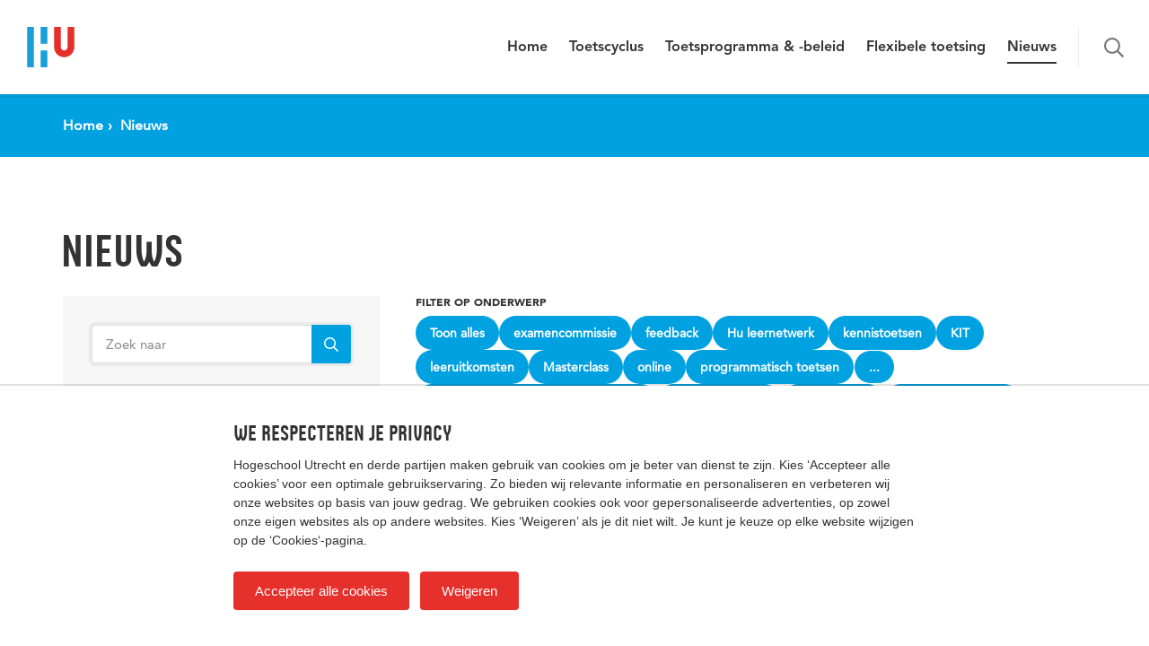

--- FILE ---
content_type: text/html; charset=UTF-8
request_url: https://husite.nl/toetsing-nieuw/nieuws/c/programmatisch-toetsen/t/voortgangstoetsen/p/2/
body_size: 4930
content:
<!DOCTYPE html>
<html class="no-js" lang="nl-NL">
<head>
    <meta charset="UTF-8" />
    <meta name="viewport" content="width=device-width, initial-scale=1" />

    <link rel="preload" href="https://husite.nl/toetsing-nieuw/wp-content/themes/HU_2023/assets/fonts/HU-Sans/husans-normal-webfont.woff" as="font" type="font/woff" crossorigin="anonymous">
    <link rel="preload" href="https://husite.nl/toetsing-nieuw/wp-content/themes/HU_2023/assets/fonts/Avenir/Avenir55Roman_normal_normal.woff2" as="font" type="font/woff2" crossorigin="anonymous">
    <link rel="preload" href="https://husite.nl/toetsing-nieuw/wp-content/themes/HU_2023/assets/fonts/Avenir/Avenir85Heavy_normal_normal.woff2" as="font" type="font/woff2" crossorigin="anonymous">
    <link rel="preload" href="https://husite.nl/toetsing-nieuw/wp-content/themes/HU_2023/assets/fonts/Avenir/Avenir95Black_normal_normal.woff2" as="font" type="font/woff2" crossorigin="anonymous">

    <link rel="apple-touch-icon" sizes="180x180" href="https://husite.nl/toetsing-nieuw/wp-content/themes/HU_2023/assets/img/apple-touch-icon.png">
    <link rel="icon" type="image/png" sizes="32x32" href="https://husite.nl/toetsing-nieuw/wp-content/themes/HU_2023/assets/img/favicon-32x32.png">
    <link rel="icon" type="image/png" sizes="16x16" href="https://husite.nl/toetsing-nieuw/wp-content/themes/HU_2023/assets/img/favicon-16x16.png">


    <title>Nieuws | toetsing</title>
	<style>img:is([sizes="auto" i], [sizes^="auto," i]) { contain-intrinsic-size: 3000px 1500px }</style>
	
<!-- The SEO Framework: door Sybre Waaijer -->
<link rel="canonical" href="https://husite.nl/toetsing-nieuw/nieuws/" />
<meta property="og:type" content="website" />
<meta property="og:locale" content="nl_NL" />
<meta property="og:site_name" content="toetsing" />
<meta property="og:title" content="Nieuws | toetsing" />
<meta property="og:url" content="https://husite.nl/toetsing-nieuw/nieuws/" />
<meta name="twitter:card" content="summary_large_image" />
<meta name="twitter:title" content="Nieuws | toetsing" />
<script type="application/ld+json">{"@context":"https://schema.org","@graph":[{"@type":"WebSite","@id":"https://husite.nl/toetsing-nieuw/#/schema/WebSite","url":"https://husite.nl/toetsing-nieuw/","name":"toetsing","inLanguage":"nl-NL","potentialAction":{"@type":"SearchAction","target":{"@type":"EntryPoint","urlTemplate":"https://husite.nl/toetsing-nieuw/search/{search_term_string}/"},"query-input":"required name=search_term_string"},"publisher":{"@type":"Organization","@id":"https://husite.nl/toetsing-nieuw/#/schema/Organization","name":"toetsing","url":"https://husite.nl/toetsing-nieuw/"}},{"@type":"WebPage","@id":"https://husite.nl/toetsing-nieuw/nieuws/","url":"https://husite.nl/toetsing-nieuw/nieuws/","name":"Nieuws | toetsing","inLanguage":"nl-NL","isPartOf":{"@id":"https://husite.nl/toetsing-nieuw/#/schema/WebSite"},"breadcrumb":{"@type":"BreadcrumbList","@id":"https://husite.nl/toetsing-nieuw/#/schema/BreadcrumbList","itemListElement":[{"@type":"ListItem","position":1,"item":"https://husite.nl/toetsing-nieuw/","name":"toetsing"},{"@type":"ListItem","position":2,"name":"Nieuws"}]},"potentialAction":{"@type":"ReadAction","target":"https://husite.nl/toetsing-nieuw/nieuws/"}}]}</script>
<!-- / The SEO Framework: door Sybre Waaijer | 4.27ms meta | 1.36ms boot -->

<link rel='dns-prefetch' href='//ajax.googleapis.com' />
<link rel="alternate" type="application/rss+xml" title="toetsing &raquo; feed" href="https://husite.nl/toetsing-nieuw/feed/" />
<link rel="alternate" type="application/rss+xml" title="toetsing &raquo; reacties feed" href="https://husite.nl/toetsing-nieuw/comments/feed/" />
<style id='classic-theme-styles-inline-css' type='text/css'>
/*! This file is auto-generated */
.wp-block-button__link{color:#fff;background-color:#32373c;border-radius:9999px;box-shadow:none;text-decoration:none;padding:calc(.667em + 2px) calc(1.333em + 2px);font-size:1.125em}.wp-block-file__button{background:#32373c;color:#fff;text-decoration:none}
</style>
<link rel='stylesheet' id='main-css' href='https://husite.nl/toetsing-nieuw/wp-content/themes/HU_2023/assets/css/style.css?ver=1758187815' type='text/css' media='all' />
<script type="text/javascript" src="https://ajax.googleapis.com/ajax/libs/jquery/3.6.0/jquery.min.js?ver=3.6.0" id="jquery-js"></script>
<link rel="https://api.w.org/" href="https://husite.nl/toetsing-nieuw/wp-json/" /><link rel="alternate" title="JSON" type="application/json" href="https://husite.nl/toetsing-nieuw/wp-json/wp/v2/pages/83" /><link rel="EditURI" type="application/rsd+xml" title="RSD" href="https://husite.nl/toetsing-nieuw/xmlrpc.php?rsd" />
<link rel="alternate" title="oEmbed (JSON)" type="application/json+oembed" href="https://husite.nl/toetsing-nieuw/wp-json/oembed/1.0/embed?url=https%3A%2F%2Fhusite.nl%2Ftoetsing-nieuw%2Fnieuws%2F" />
<link rel="alternate" title="oEmbed (XML)" type="text/xml+oembed" href="https://husite.nl/toetsing-nieuw/wp-json/oembed/1.0/embed?url=https%3A%2F%2Fhusite.nl%2Ftoetsing-nieuw%2Fnieuws%2F&#038;format=xml" />
<!-- Google Tag Manager -->
<script>(function(w,d,s,l,i){w[l]=w[l]||[];w[l].push({'gtm.start':
new Date().getTime(),event:'gtm.js'});var f=d.getElementsByTagName(s)[0],
j=d.createElement(s),dl=l!='dataLayer'?'&l='+l:'';j.async=true;j.src=
'https://www.googletagmanager.com/gtm.js?id='+i+dl;f.parentNode.insertBefore(j,f);
})(window,document,'script','dataLayer','GTM-PR43NRP');</script>
<!-- End Google Tag Manager -->
    <style>
        :root {
            --color-primary: #00A1E1;
            --color-secondary: #e6302b;
        }

        
            
            
                    
            </style>

        <script>
        var themedir = "https:\/\/husite.nl\/toetsing-nieuw\/wp-content\/themes\/HU_2023";
        var blogUrl  = "https:\/\/husite.nl\/toetsing-nieuw";
        var labels   = {"validation":{"required":"Dit is een verplicht veld","email":"Vul een geldig e-mailadres in"},"replyToComment":"Beantwoorden","close":"Sluiten"};
    </script>
</head>

<body class="wp-singular page-template page-template-page-news page-template-page-news-php page page-id-83 wp-theme-HU_2023">

    <div class="js-site-wrap site-wrap">

        <header class="js-site-header site-header" role="banner">
    <div class="site-header__inner">
        <a href="#main-content" id="skip-to" accesskey="s" class="sr-only sr-only-focusable">
            Spring naar pagina inhoud        </a>
                    <a href="https://husite.nl/toetsing-nieuw/" class="js-header-branding hu-text-logo" accesskey="1">
                                    <span class="hu-text-logo__hu"><svg role="img" class="icon icon--hu "><title>Hogeschool Utrecht</title><use xlink:href="https://husite.nl/toetsing-nieuw/wp-content/themes/HU_2023/assets/img/sprite.svg#hu"/></svg></span>
                                <span class="hu-text-logo__text theme-clr-1"></span>
            </a>
        
        <div class="js-primary-nav primary-nav-wrap">
            <nav class="primary-nav"><ul id="menu-links" class="menu"><li id="menu-item-6" class="menu-item menu-item-type-post_type menu-item-object-page menu-item-home menu-item-6"><a href="https://husite.nl/toetsing-nieuw/">Home</a></li>
<li id="menu-item-29" class="menu-item menu-item-type-post_type menu-item-object-page menu-item-29"><a href="https://husite.nl/toetsing-nieuw/toetscyclus/">Toetscyclus</a></li>
<li id="menu-item-28" class="menu-item menu-item-type-post_type menu-item-object-page menu-item-28"><a href="https://husite.nl/toetsing-nieuw/toetsprogramma-beleid/">Toetsprogramma &amp; -beleid</a></li>
<li id="menu-item-942" class="menu-item menu-item-type-post_type menu-item-object-page menu-item-942"><a href="https://husite.nl/toetsing-nieuw/flexibele-toetsing/">Flexibele toetsing</a></li>
<li id="menu-item-85" class="menu-item menu-item-type-post_type menu-item-object-page current-menu-item page_item page-item-83 current_page_item menu-item-85"><a href="https://husite.nl/toetsing-nieuw/nieuws/" aria-current="page">Nieuws</a></li>
</ul></nav>
            
            
            <button class="js-trigger-header-search search-toggle " type="button">
                <svg role="img" class="icon icon--search "><title>Toon zoekformulier</title><use xlink:href="https://husite.nl/toetsing-nieuw/wp-content/themes/HU_2023/assets/img/sprite.svg#search"/></svg>            </button>
        </div>

        <form method="get" action="https://husite.nl/toetsing-nieuw/zoekresultaten/" class="js-header-search header-search">
            <div class="header-search__body">
                <div class="js-header-search__input-wrap header-search__input-wrap">
                    <input type="text" class="header-search__input" name="search" placeholder="Jouw zoekterm" />
                </div>
                <button class="js-header-search__submit header-search__submit" type="submit"><svg role="img" class="icon icon--search "><title>Zoeken</title><use xlink:href="https://husite.nl/toetsing-nieuw/wp-content/themes/HU_2023/assets/img/sprite.svg#search"/></svg></button>
                <button class="js-header-search__close header-search__close" type="button"><svg role="img" class="icon icon--x "><title>Sluit zoekformulier</title><use xlink:href="https://husite.nl/toetsing-nieuw/wp-content/themes/HU_2023/assets/img/sprite.svg#x"/></svg></button>
            </div>
        </form>

        <button class="js-sidebar-toggle offcanvas-sidebar-toggle">
            <div class="offcanvas-sidebar-toggle__inner">
                <span class="offcanvas-sidebar-toggle__label">Menu</span>
                <i class="hamburger"></i>
            </div>
        </button>
    </div>
</header>

    	<div class="js-site-content site-content">
<div class="breadcrumbs-bar">
    <div class="container">
        <ol itemscope itemtype="http://schema.org/BreadcrumbList" class="breadcrumbs">
        <li itemscope itemprop="itemListElement" itemtype="http://schema.org/ListItem" class="breadcrumbs__item breadcrumbs__item--current-parent">
        <a itemprop="item" href="https://husite.nl/toetsing-nieuw/" class="breadcrumbs__link">
            <svg role="presentation" class="icon icon--arrow-left breadcrumbs__back"><use xlink:href="https://husite.nl/toetsing-nieuw/wp-content/themes/HU_2023/assets/img/sprite.svg#arrow-left"/></svg>            <span itemprop="name">Home</span>
        </a>
        <meta itemprop="position" content="1">
    </li>

    
    <li class="breadcrumbs__item">
        <span class="breadcrumbs__current">
            Nieuws        </span>
    </li>
</ol>
    </div>
</div>

<main class="page page--posts-overview" role="main" id="main-content">

    <div class="container">

        
                    <h1 class="page-title">
                <a href="https://husite.nl/toetsing-nieuw/nieuws/">
                    Nieuws                </a>
            </h1>
        
        
        
            <div class="row">
                <div class="col-sidebar">
                    <form method="get" action="/toetsing-nieuw/nieuws/c/programmatisch-toetsen/t/voortgangstoetsen/p/2/" class="sidebar-block sidebar-search sidebar-block--boxed">
    <div class="sidebar-search__input-wrap">
        <input type="text" class="sidebar-search__input" name="search" placeholder="Zoek naar" value="" />
        <button class="sidebar-search__submit theme-bgclr-1" type="submit"><svg role="img" class="icon icon--search "><title>Zoeken</title><use xlink:href="https://husite.nl/toetsing-nieuw/wp-content/themes/HU_2023/assets/img/sprite.svg#search"/></svg></button>
    </div>
</form>
        <div class="sidebar-block sidebar-block--boxed sidebar-nav">
                            <span class="small-title">Categorie</span>
                        <ul class="sidebar-nav__list">
                <li>
                    <a href="https://husite.nl/toetsing-nieuw/nieuws/" class="sidebar-nav__link">
                        <svg role="presentation" class="icon icon--chev-right "><use xlink:href="https://husite.nl/toetsing-nieuw/wp-content/themes/HU_2023/assets/img/sprite.svg#chev-right"/></svg>                        Toon alles                    </a>
                </li>
                                    <li>
                                                    <a href="
                            https://husite.nl/toetsing-nieuw/nieuws/c/programmatisch-toetsen/t/voortgangstoetsen/p/2" class="sidebar-nav__link sidebar-nav__link--current">
                                <svg role="presentation" class="icon icon--chev-right "><use xlink:href="https://husite.nl/toetsing-nieuw/wp-content/themes/HU_2023/assets/img/sprite.svg#chev-right"/></svg>                                Programmatisch toetsen                            </a>
                                            </li>
                                    <li>
                                                    <a href="
                            https://husite.nl/toetsing-nieuw/nieuws/c/toetstransitie/t/voortgangstoetsen/p/2" class="sidebar-nav__link">
                                <svg role="presentation" class="icon icon--chev-right "><use xlink:href="https://husite.nl/toetsing-nieuw/wp-content/themes/HU_2023/assets/img/sprite.svg#chev-right"/></svg>                                Toetstransitie                            </a>
                                            </li>
                                                                                </ul>
        </div>
                        </div>

                <div class="col-main">

                
                
        <div class="tags">
            <span class="small-title">Filter op onderwerp</span>
            <div class="js-limit-tags tags__wrap">
                <a href="https://husite.nl/toetsing-nieuw/nieuws/c/programmatisch-toetsen" class="theme-bgclr-1 tag ">
                    Toon alles                </a>
                                                                                                                                                                                                                        <a href="https://husite.nl/toetsing-nieuw/nieuws/c/programmatisch-toetsen/t/examencommissie" class="theme-bgclr-1-before tag">
                            examencommissie                        </a>
                                                            <a href="https://husite.nl/toetsing-nieuw/nieuws/c/programmatisch-toetsen/t/feedback" class="theme-bgclr-1-before tag">
                            feedback                        </a>
                                                                                                                                            <a href="https://husite.nl/toetsing-nieuw/nieuws/c/programmatisch-toetsen/t/hu-leernetwerk" class="theme-bgclr-1-before tag">
                            Hu leernetwerk                        </a>
                                                            <a href="https://husite.nl/toetsing-nieuw/nieuws/c/programmatisch-toetsen/t/kennistoetsen" class="theme-bgclr-1-before tag">
                            kennistoetsen                        </a>
                                                            <a href="https://husite.nl/toetsing-nieuw/nieuws/c/programmatisch-toetsen/t/kit" class="theme-bgclr-1-before tag">
                            KIT                        </a>
                                                            <a href="https://husite.nl/toetsing-nieuw/nieuws/c/programmatisch-toetsen/t/leeruitkomsten" class="theme-bgclr-1-before tag">
                            leeruitkomsten                        </a>
                                                                                                            <a href="https://husite.nl/toetsing-nieuw/nieuws/c/programmatisch-toetsen/t/masterclass" class="theme-bgclr-1-before tag">
                            Masterclass                        </a>
                                                                            <a href="https://husite.nl/toetsing-nieuw/nieuws/c/programmatisch-toetsen/t/online" class="theme-bgclr-1-before tag">
                            online                        </a>
                                                                                            <a href="https://husite.nl/toetsing-nieuw/nieuws/c/programmatisch-toetsen/t/programmatisch-toetsen" class="theme-bgclr-1-before tag">
                            programmatisch toetsen                        </a>
                                                            <a href="https://husite.nl/toetsing-nieuw/nieuws/c/programmatisch-toetsen/t/programmatisch-toetsen-datapunten" class="theme-bgclr-1-before tag">
                            programmatisch toetsen; datapunten                        </a>
                                                                                                                                                                            <a href="https://husite.nl/toetsing-nieuw/nieuws/c/programmatisch-toetsen/t/toetsprogramma" class="theme-bgclr-1-before tag">
                            toetsprogramma                        </a>
                                                            <a href="https://husite.nl/toetsing-nieuw/nieuws/c/programmatisch-toetsen/t/toetstransitie" class="theme-bgclr-1-before tag">
                            Toetstransitie                        </a>
                                                                                            <a href="https://husite.nl/toetsing-nieuw/nieuws/c/programmatisch-toetsen" class="theme-bgclr-1 tag tag--highlight">
                            voortgangstoetsen                        </a>
                                                                </div>
        </div>
    
                
                
                
                    <div class="posts-list">
                        
                    </div>

                
                
                            </div>
        </div>

    
    </div>

    
    </main>


		</div> <!-- /.site_content -->

		<footer class="js-site-footer site-footer" role="contentinfo">

								<div class="site-footer__content-row">

                        <div class="container">

                            
                                <div class="content-block links-block links-block--unboxed hidden-lg hidden-md hidden-sm">
    <h2 class="links-block__title links-block__title--sm">
        Links    </h2>
    <ul class="links-block__links">
                        <li class="links-block__item">
                    <a href="https://husite.nl/toetsing-nieuw/" class="links-block__link">
                        Home                    </a>
                </li>
                            <li class="links-block__item">
                    <a href="https://husite.nl/toetsing-nieuw/toetscyclus/" class="links-block__link">
                        Toetscyclus                    </a>
                </li>
                            <li class="links-block__item">
                    <a href="https://husite.nl/toetsing-nieuw/toetsprogramma-beleid/" class="links-block__link">
                        Toetsprogramma &amp; -beleid                    </a>
                </li>
                            <li class="links-block__item">
                    <a href="https://husite.nl/toetsing-nieuw/flexibele-toetsing/" class="links-block__link">
                        Flexibele toetsing                    </a>
                </li>
                            <li class="links-block__item">
                    <a href="https://husite.nl/toetsing-nieuw/nieuws/" class="links-block__link">
                        Nieuws                    </a>
                </li>
                </ul>
</div>

                            
                        </div>

					</div>
					                            <div class="site-footer__pay-off">
                    <div class="container">
                        <div class="site-footer__pay-off-text">Hier komt alles samen</div>
                    </div>
                </div>
            			<div class="site-footer__bottom-bar">
				<div class="container">
                    <div class="site-footer__bottom-content">
                        <a href="https://www.hu.nl" target="_blank" class="footer-logo"><svg role="img" class="icon icon--hu-footer "><title>Hogeschool Utrecht</title><use xlink:href="https://husite.nl/toetsing-nieuw/wp-content/themes/HU_2023/assets/img/sprite.svg#hu-footer"/></svg></a>
                        <ul class="footer-bottom-nav">
                            <li id="menu-item-15" class="menu-item menu-item-type-custom menu-item-object-custom">
                                                                    <a href="https://www.hu.nl/privacy">Privacy</a>
                                                            </li>
                            <li id="menu-item-16" class="menu-item menu-item-type-custom menu-item-object-custom">
                                                                    <a href="/cookies">Cookies</a>
                                                            </li>
                        </ul>
                                                <span class="footer-copyright">&copy; 2026 Hogeschool Utrecht</span>
                    </div>
				</div>
			</div>

		</footer>

	</div> <!-- /#site_wrap -->

    <div class="js-offcanvas-sidebar offcanvas-sidebar">

            <form method="get" action="https://husite.nl/toetsing-nieuw/zoekresultaten/" class="offcanvas-sidebar-search">
            <div class="offcanvas-sidebar-search__wrap">
                <input type="text" name="search" class="offcanvas-sidebar-search__input" placeholder="Jouw zoekterm" />
                <button class="offcanvas-sidebar-search__submit theme-clr-1" type="submit"><svg role="img" class="icon icon--search "><title>Zoeken</title><use xlink:href="https://husite.nl/toetsing-nieuw/wp-content/themes/HU_2023/assets/img/sprite.svg#search"/></svg></button>
            </div>
        </form>
    
    <nav class="offcanvas-sidebar__nav"><ul id="menu-links-1" class="menu"><li class="menu-item menu-item-type-post_type menu-item-object-page menu-item-home menu-item-6"><a href="https://husite.nl/toetsing-nieuw/">Home</a></li>
<li class="menu-item menu-item-type-post_type menu-item-object-page menu-item-29"><a href="https://husite.nl/toetsing-nieuw/toetscyclus/">Toetscyclus</a></li>
<li class="menu-item menu-item-type-post_type menu-item-object-page menu-item-28"><a href="https://husite.nl/toetsing-nieuw/toetsprogramma-beleid/">Toetsprogramma &amp; -beleid</a></li>
<li class="menu-item menu-item-type-post_type menu-item-object-page menu-item-942"><a href="https://husite.nl/toetsing-nieuw/flexibele-toetsing/">Flexibele toetsing</a></li>
<li class="menu-item menu-item-type-post_type menu-item-object-page current-menu-item page_item page-item-83 current_page_item menu-item-85"><a href="https://husite.nl/toetsing-nieuw/nieuws/" aria-current="page">Nieuws</a></li>
</ul></nav>
    
    </div>
<div class="js-offcanvas-sidebar-cover offcanvas-sidebar-cover"></div>

	
	
	<script>
		function openImageLink(obj) {
			document.location.href = jQuery(obj).prev().attr('href');
		}
	</script>

<script type="speculationrules">
{"prefetch":[{"source":"document","where":{"and":[{"href_matches":"\/toetsing-nieuw\/*"},{"not":{"href_matches":["\/toetsing-nieuw\/wp-*.php","\/toetsing-nieuw\/wp-admin\/*","\/toetsing-nieuw\/wp-content\/uploads\/sites\/299\/*","\/toetsing-nieuw\/wp-content\/*","\/toetsing-nieuw\/wp-content\/plugins\/*","\/toetsing-nieuw\/wp-content\/themes\/HU_2023\/*","\/toetsing-nieuw\/*\\?(.+)"]}},{"not":{"selector_matches":"a[rel~=\"nofollow\"]"}},{"not":{"selector_matches":".no-prefetch, .no-prefetch a"}}]},"eagerness":"conservative"}]}
</script>
<link rel='stylesheet' id='font-awesome-css' href='https://cdn.jsdelivr.net/fontawesome/4.7.0/css/font-awesome.min.css?ver=6.8.3' type='text/css' media='all' />
<script type="text/javascript" src="https://husite.nl/toetsing-nieuw/wp-content/themes/HU_2023/assets/js/script.js?ver=1758187857" id="main-scripts-js"></script>

</body>
</html>

<!--
Performance optimized by W3 Total Cache. Learn more: https://www.boldgrid.com/w3-total-cache/

Paginacaching met Disk: Enhanced 
Verkleind met Disk

Served from: husite.nl @ 2026-01-20 11:40:01 by W3 Total Cache
-->

--- FILE ---
content_type: text/css
request_url: https://husite.nl/toetsing-nieuw/wp-content/themes/HU_2023/assets/css/style.css?ver=1758187815
body_size: 19155
content:
@charset "UTF-8";@font-face{font-family:husansnormal;font-style:normal;font-stretch:normal;font-display:swap;src:url(../fonts/HU-Sans/husans-normal-webfont.woff) format("woff")}@font-face{font-family:Avenir55Oblique;font-style:oblique;font-stretch:normal;font-display:swap;src:url(../fonts/Avenir/Avenir55Oblique_oblique_normal.woff2) format("woff2")}@font-face{font-family:Avenir55Roman;font-style:normal;font-stretch:normal;font-display:swap;src:url(../fonts/Avenir/Avenir55Roman_normal_normal.woff2) format("woff2")}@font-face{font-family:Avenir85Heavy;font-style:normal;font-stretch:normal;font-display:swap;src:url(../fonts/Avenir/Avenir85Heavy_normal_normal.woff2) format("woff2")}@font-face{font-family:Avenir95Black;font-style:normal;font-stretch:normal;font-display:swap;src:url(../fonts/Avenir/Avenir95Black_normal_normal.woff2) format("woff2")}:root{--color-primary:$clr-brand-1;--color-primary-darker:darken($clr-brand-1, 5%);--color-secondary:$clr-brand-2}/*!
 * Bootstrap Grid v4.0.0-beta.3 (https://getbootstrap.com)
 * Copyright 2011-2017 The Bootstrap Authors
 * Copyright 2011-2017 Twitter, Inc.
 * Licensed under MIT (https://github.com/twbs/bootstrap/blob/master/LICENSE)
 */@-ms-viewport{width:device-width}html{box-sizing:border-box;-ms-overflow-style:scrollbar}*,::after,::before{box-sizing:inherit}.container{width:100%;padding-right:20px;padding-left:20px;margin-right:auto;margin-left:auto}@media (min-width:576px){.container{max-width:540px}}@media (min-width:768px){.container{max-width:720px}}@media (min-width:992px){.container{max-width:960px}}@media (min-width:1200px){.container{max-width:1140px}}.container-fluid{width:100%;padding-right:20px;padding-left:20px;margin-right:auto;margin-left:auto}.row{display:flex;flex-wrap:wrap;margin-right:-20px;margin-left:-20px}.no-gutters{margin-right:0;margin-left:0}.no-gutters>.col,.no-gutters>[class*=col-]{padding-right:0;padding-left:0}.col,.col-1,.col-10,.col-11,.col-12,.col-2,.col-3,.col-4,.col-5,.col-6,.col-7,.col-8,.col-9,.col-auto,.col-lg,.col-lg-1,.col-lg-10,.col-lg-11,.col-lg-12,.col-lg-2,.col-lg-3,.col-lg-4,.col-lg-5,.col-lg-6,.col-lg-7,.col-lg-8,.col-lg-9,.col-lg-auto,.col-md,.col-md-1,.col-md-10,.col-md-11,.col-md-12,.col-md-2,.col-md-3,.col-md-4,.col-md-5,.col-md-6,.col-md-7,.col-md-8,.col-md-9,.col-md-auto,.col-sm,.col-sm-1,.col-sm-10,.col-sm-11,.col-sm-12,.col-sm-2,.col-sm-3,.col-sm-4,.col-sm-5,.col-sm-6,.col-sm-7,.col-sm-8,.col-sm-9,.col-sm-auto,.col-xl,.col-xl-1,.col-xl-10,.col-xl-11,.col-xl-12,.col-xl-2,.col-xl-3,.col-xl-4,.col-xl-5,.col-xl-6,.col-xl-7,.col-xl-8,.col-xl-9,.col-xl-auto{position:relative;width:100%;min-height:1px;padding-right:20px;padding-left:20px}.col{flex-basis:0;flex-grow:1;max-width:100%}.col-auto{flex:0 0 auto;width:auto;max-width:none}.col-1{flex:0 0 8.3333333333%;max-width:8.3333333333%}.col-2{flex:0 0 16.6666666667%;max-width:16.6666666667%}.col-3{flex:0 0 25%;max-width:25%}.col-4{flex:0 0 33.3333333333%;max-width:33.3333333333%}.col-5{flex:0 0 41.6666666667%;max-width:41.6666666667%}.col-6{flex:0 0 50%;max-width:50%}.col-7{flex:0 0 58.3333333333%;max-width:58.3333333333%}.col-8{flex:0 0 66.6666666667%;max-width:66.6666666667%}.col-9{flex:0 0 75%;max-width:75%}.col-10{flex:0 0 83.3333333333%;max-width:83.3333333333%}.col-11{flex:0 0 91.6666666667%;max-width:91.6666666667%}.col-12{flex:0 0 100%;max-width:100%}.order-first{order:-1}.order-1{order:1}.order-2{order:2}.order-3{order:3}.order-4{order:4}.order-5{order:5}.order-6{order:6}.order-7{order:7}.order-8{order:8}.order-9{order:9}.order-10{order:10}.order-11{order:11}.order-12{order:12}.offset-1{margin-left:8.3333333333%}.offset-2{margin-left:16.6666666667%}.offset-3{margin-left:25%}.offset-4{margin-left:33.3333333333%}.offset-5{margin-left:41.6666666667%}.offset-6{margin-left:50%}.offset-7{margin-left:58.3333333333%}.offset-8{margin-left:66.6666666667%}.offset-9{margin-left:75%}.offset-10{margin-left:83.3333333333%}.offset-11{margin-left:91.6666666667%}@media (min-width:576px){.col-sm{flex-basis:0;flex-grow:1;max-width:100%}.col-sm-auto{flex:0 0 auto;width:auto;max-width:none}.col-sm-1{flex:0 0 8.3333333333%;max-width:8.3333333333%}.col-sm-2{flex:0 0 16.6666666667%;max-width:16.6666666667%}.col-sm-3{flex:0 0 25%;max-width:25%}.col-sm-4{flex:0 0 33.3333333333%;max-width:33.3333333333%}.col-sm-5{flex:0 0 41.6666666667%;max-width:41.6666666667%}.col-sm-6{flex:0 0 50%;max-width:50%}.col-sm-7{flex:0 0 58.3333333333%;max-width:58.3333333333%}.col-sm-8{flex:0 0 66.6666666667%;max-width:66.6666666667%}.col-sm-9{flex:0 0 75%;max-width:75%}.col-sm-10{flex:0 0 83.3333333333%;max-width:83.3333333333%}.col-sm-11{flex:0 0 91.6666666667%;max-width:91.6666666667%}.col-sm-12{flex:0 0 100%;max-width:100%}.order-sm-first{order:-1}.order-sm-1{order:1}.order-sm-2{order:2}.order-sm-3{order:3}.order-sm-4{order:4}.order-sm-5{order:5}.order-sm-6{order:6}.order-sm-7{order:7}.order-sm-8{order:8}.order-sm-9{order:9}.order-sm-10{order:10}.order-sm-11{order:11}.order-sm-12{order:12}.offset-sm-0{margin-left:0}.offset-sm-1{margin-left:8.3333333333%}.offset-sm-2{margin-left:16.6666666667%}.offset-sm-3{margin-left:25%}.offset-sm-4{margin-left:33.3333333333%}.offset-sm-5{margin-left:41.6666666667%}.offset-sm-6{margin-left:50%}.offset-sm-7{margin-left:58.3333333333%}.offset-sm-8{margin-left:66.6666666667%}.offset-sm-9{margin-left:75%}.offset-sm-10{margin-left:83.3333333333%}.offset-sm-11{margin-left:91.6666666667%}}@media (min-width:768px){.col-md{flex-basis:0;flex-grow:1;max-width:100%}.col-md-auto{flex:0 0 auto;width:auto;max-width:none}.col-md-1{flex:0 0 8.3333333333%;max-width:8.3333333333%}.col-md-2{flex:0 0 16.6666666667%;max-width:16.6666666667%}.col-md-3{flex:0 0 25%;max-width:25%}.col-md-4{flex:0 0 33.3333333333%;max-width:33.3333333333%}.col-md-5{flex:0 0 41.6666666667%;max-width:41.6666666667%}.col-md-6{flex:0 0 50%;max-width:50%}.col-md-7{flex:0 0 58.3333333333%;max-width:58.3333333333%}.col-md-8{flex:0 0 66.6666666667%;max-width:66.6666666667%}.col-md-9{flex:0 0 75%;max-width:75%}.col-md-10{flex:0 0 83.3333333333%;max-width:83.3333333333%}.col-md-11{flex:0 0 91.6666666667%;max-width:91.6666666667%}.col-md-12{flex:0 0 100%;max-width:100%}.order-md-first{order:-1}.order-md-1{order:1}.order-md-2{order:2}.order-md-3{order:3}.order-md-4{order:4}.order-md-5{order:5}.order-md-6{order:6}.order-md-7{order:7}.order-md-8{order:8}.order-md-9{order:9}.order-md-10{order:10}.order-md-11{order:11}.order-md-12{order:12}.offset-md-0{margin-left:0}.offset-md-1{margin-left:8.3333333333%}.offset-md-2{margin-left:16.6666666667%}.offset-md-3{margin-left:25%}.offset-md-4{margin-left:33.3333333333%}.offset-md-5{margin-left:41.6666666667%}.offset-md-6{margin-left:50%}.offset-md-7{margin-left:58.3333333333%}.offset-md-8{margin-left:66.6666666667%}.offset-md-9{margin-left:75%}.offset-md-10{margin-left:83.3333333333%}.offset-md-11{margin-left:91.6666666667%}}@media (min-width:992px){.col-lg{flex-basis:0;flex-grow:1;max-width:100%}.col-lg-auto{flex:0 0 auto;width:auto;max-width:none}.col-lg-1{flex:0 0 8.3333333333%;max-width:8.3333333333%}.col-lg-2{flex:0 0 16.6666666667%;max-width:16.6666666667%}.col-lg-3{flex:0 0 25%;max-width:25%}.col-lg-4{flex:0 0 33.3333333333%;max-width:33.3333333333%}.col-lg-5{flex:0 0 41.6666666667%;max-width:41.6666666667%}.col-lg-6{flex:0 0 50%;max-width:50%}.col-lg-7{flex:0 0 58.3333333333%;max-width:58.3333333333%}.col-lg-8{flex:0 0 66.6666666667%;max-width:66.6666666667%}.col-lg-9{flex:0 0 75%;max-width:75%}.col-lg-10{flex:0 0 83.3333333333%;max-width:83.3333333333%}.col-lg-11{flex:0 0 91.6666666667%;max-width:91.6666666667%}.col-lg-12{flex:0 0 100%;max-width:100%}.order-lg-first{order:-1}.order-lg-1{order:1}.order-lg-2{order:2}.order-lg-3{order:3}.order-lg-4{order:4}.order-lg-5{order:5}.order-lg-6{order:6}.order-lg-7{order:7}.order-lg-8{order:8}.order-lg-9{order:9}.order-lg-10{order:10}.order-lg-11{order:11}.order-lg-12{order:12}.offset-lg-0{margin-left:0}.offset-lg-1{margin-left:8.3333333333%}.offset-lg-2{margin-left:16.6666666667%}.offset-lg-3{margin-left:25%}.offset-lg-4{margin-left:33.3333333333%}.offset-lg-5{margin-left:41.6666666667%}.offset-lg-6{margin-left:50%}.offset-lg-7{margin-left:58.3333333333%}.offset-lg-8{margin-left:66.6666666667%}.offset-lg-9{margin-left:75%}.offset-lg-10{margin-left:83.3333333333%}.offset-lg-11{margin-left:91.6666666667%}}@media (min-width:1200px){.col-xl{flex-basis:0;flex-grow:1;max-width:100%}.col-xl-auto{flex:0 0 auto;width:auto;max-width:none}.col-xl-1{flex:0 0 8.3333333333%;max-width:8.3333333333%}.col-xl-2{flex:0 0 16.6666666667%;max-width:16.6666666667%}.col-xl-3{flex:0 0 25%;max-width:25%}.col-xl-4{flex:0 0 33.3333333333%;max-width:33.3333333333%}.col-xl-5{flex:0 0 41.6666666667%;max-width:41.6666666667%}.col-xl-6{flex:0 0 50%;max-width:50%}.col-xl-7{flex:0 0 58.3333333333%;max-width:58.3333333333%}.col-xl-8{flex:0 0 66.6666666667%;max-width:66.6666666667%}.col-xl-9{flex:0 0 75%;max-width:75%}.col-xl-10{flex:0 0 83.3333333333%;max-width:83.3333333333%}.col-xl-11{flex:0 0 91.6666666667%;max-width:91.6666666667%}.col-xl-12{flex:0 0 100%;max-width:100%}.order-xl-first{order:-1}.order-xl-1{order:1}.order-xl-2{order:2}.order-xl-3{order:3}.order-xl-4{order:4}.order-xl-5{order:5}.order-xl-6{order:6}.order-xl-7{order:7}.order-xl-8{order:8}.order-xl-9{order:9}.order-xl-10{order:10}.order-xl-11{order:11}.order-xl-12{order:12}.offset-xl-0{margin-left:0}.offset-xl-1{margin-left:8.3333333333%}.offset-xl-2{margin-left:16.6666666667%}.offset-xl-3{margin-left:25%}.offset-xl-4{margin-left:33.3333333333%}.offset-xl-5{margin-left:41.6666666667%}.offset-xl-6{margin-left:50%}.offset-xl-7{margin-left:58.3333333333%}.offset-xl-8{margin-left:66.6666666667%}.offset-xl-9{margin-left:75%}.offset-xl-10{margin-left:83.3333333333%}.offset-xl-11{margin-left:91.6666666667%}}.flex-row{flex-direction:row!important}.flex-column{flex-direction:column!important}.flex-row-reverse{flex-direction:row-reverse!important}.flex-column-reverse{flex-direction:column-reverse!important}.flex-wrap{flex-wrap:wrap!important}.flex-nowrap{flex-wrap:nowrap!important}.flex-wrap-reverse{flex-wrap:wrap-reverse!important}.justify-content-start{justify-content:flex-start!important}.justify-content-end{justify-content:flex-end!important}.justify-content-center{justify-content:center!important}.justify-content-between{justify-content:space-between!important}.justify-content-around{justify-content:space-around!important}.align-items-start{align-items:flex-start!important}.align-items-end{align-items:flex-end!important}.align-items-center{align-items:center!important}.align-items-baseline{align-items:baseline!important}.align-items-stretch{align-items:stretch!important}.align-content-start{align-content:flex-start!important}.align-content-end{align-content:flex-end!important}.align-content-center{align-content:center!important}.align-content-between{align-content:space-between!important}.align-content-around{align-content:space-around!important}.align-content-stretch{align-content:stretch!important}.align-self-auto{align-self:auto!important}.align-self-start{align-self:flex-start!important}.align-self-end{align-self:flex-end!important}.align-self-center{align-self:center!important}.align-self-baseline{align-self:baseline!important}.align-self-stretch{align-self:stretch!important}@media (min-width:576px){.flex-sm-row{flex-direction:row!important}.flex-sm-column{flex-direction:column!important}.flex-sm-row-reverse{flex-direction:row-reverse!important}.flex-sm-column-reverse{flex-direction:column-reverse!important}.flex-sm-wrap{flex-wrap:wrap!important}.flex-sm-nowrap{flex-wrap:nowrap!important}.flex-sm-wrap-reverse{flex-wrap:wrap-reverse!important}.justify-content-sm-start{justify-content:flex-start!important}.justify-content-sm-end{justify-content:flex-end!important}.justify-content-sm-center{justify-content:center!important}.justify-content-sm-between{justify-content:space-between!important}.justify-content-sm-around{justify-content:space-around!important}.align-items-sm-start{align-items:flex-start!important}.align-items-sm-end{align-items:flex-end!important}.align-items-sm-center{align-items:center!important}.align-items-sm-baseline{align-items:baseline!important}.align-items-sm-stretch{align-items:stretch!important}.align-content-sm-start{align-content:flex-start!important}.align-content-sm-end{align-content:flex-end!important}.align-content-sm-center{align-content:center!important}.align-content-sm-between{align-content:space-between!important}.align-content-sm-around{align-content:space-around!important}.align-content-sm-stretch{align-content:stretch!important}.align-self-sm-auto{align-self:auto!important}.align-self-sm-start{align-self:flex-start!important}.align-self-sm-end{align-self:flex-end!important}.align-self-sm-center{align-self:center!important}.align-self-sm-baseline{align-self:baseline!important}.align-self-sm-stretch{align-self:stretch!important}}@media (min-width:768px){.flex-md-row{flex-direction:row!important}.flex-md-column{flex-direction:column!important}.flex-md-row-reverse{flex-direction:row-reverse!important}.flex-md-column-reverse{flex-direction:column-reverse!important}.flex-md-wrap{flex-wrap:wrap!important}.flex-md-nowrap{flex-wrap:nowrap!important}.flex-md-wrap-reverse{flex-wrap:wrap-reverse!important}.justify-content-md-start{justify-content:flex-start!important}.justify-content-md-end{justify-content:flex-end!important}.justify-content-md-center{justify-content:center!important}.justify-content-md-between{justify-content:space-between!important}.justify-content-md-around{justify-content:space-around!important}.align-items-md-start{align-items:flex-start!important}.align-items-md-end{align-items:flex-end!important}.align-items-md-center{align-items:center!important}.align-items-md-baseline{align-items:baseline!important}.align-items-md-stretch{align-items:stretch!important}.align-content-md-start{align-content:flex-start!important}.align-content-md-end{align-content:flex-end!important}.align-content-md-center{align-content:center!important}.align-content-md-between{align-content:space-between!important}.align-content-md-around{align-content:space-around!important}.align-content-md-stretch{align-content:stretch!important}.align-self-md-auto{align-self:auto!important}.align-self-md-start{align-self:flex-start!important}.align-self-md-end{align-self:flex-end!important}.align-self-md-center{align-self:center!important}.align-self-md-baseline{align-self:baseline!important}.align-self-md-stretch{align-self:stretch!important}}.d-none{display:none!important}.d-inline{display:inline!important}.d-inline-block{display:inline-block!important}.d-block{display:block!important}.d-table{display:table!important}.d-table-row{display:table-row!important}.d-table-cell{display:table-cell!important}.d-flex{display:flex!important}.d-inline-flex{display:inline-flex!important}@media (min-width:576px){.d-sm-none{display:none!important}.d-sm-inline{display:inline!important}.d-sm-inline-block{display:inline-block!important}.d-sm-block{display:block!important}.d-sm-table{display:table!important}.d-sm-table-row{display:table-row!important}.d-sm-table-cell{display:table-cell!important}.d-sm-flex{display:flex!important}.d-sm-inline-flex{display:inline-flex!important}}@media (min-width:768px){.d-md-none{display:none!important}.d-md-inline{display:inline!important}.d-md-inline-block{display:inline-block!important}.d-md-block{display:block!important}.d-md-table{display:table!important}.d-md-table-row{display:table-row!important}.d-md-table-cell{display:table-cell!important}.d-md-flex{display:flex!important}.d-md-inline-flex{display:inline-flex!important}}@media (min-width:992px){.flex-lg-row{flex-direction:row!important}.flex-lg-column{flex-direction:column!important}.flex-lg-row-reverse{flex-direction:row-reverse!important}.flex-lg-column-reverse{flex-direction:column-reverse!important}.flex-lg-wrap{flex-wrap:wrap!important}.flex-lg-nowrap{flex-wrap:nowrap!important}.flex-lg-wrap-reverse{flex-wrap:wrap-reverse!important}.justify-content-lg-start{justify-content:flex-start!important}.justify-content-lg-end{justify-content:flex-end!important}.justify-content-lg-center{justify-content:center!important}.justify-content-lg-between{justify-content:space-between!important}.justify-content-lg-around{justify-content:space-around!important}.align-items-lg-start{align-items:flex-start!important}.align-items-lg-end{align-items:flex-end!important}.align-items-lg-center{align-items:center!important}.align-items-lg-baseline{align-items:baseline!important}.align-items-lg-stretch{align-items:stretch!important}.align-content-lg-start{align-content:flex-start!important}.align-content-lg-end{align-content:flex-end!important}.align-content-lg-center{align-content:center!important}.align-content-lg-between{align-content:space-between!important}.align-content-lg-around{align-content:space-around!important}.align-content-lg-stretch{align-content:stretch!important}.align-self-lg-auto{align-self:auto!important}.align-self-lg-start{align-self:flex-start!important}.align-self-lg-end{align-self:flex-end!important}.align-self-lg-center{align-self:center!important}.align-self-lg-baseline{align-self:baseline!important}.align-self-lg-stretch{align-self:stretch!important}.d-lg-none{display:none!important}.d-lg-inline{display:inline!important}.d-lg-inline-block{display:inline-block!important}.d-lg-block{display:block!important}.d-lg-table{display:table!important}.d-lg-table-row{display:table-row!important}.d-lg-table-cell{display:table-cell!important}.d-lg-flex{display:flex!important}.d-lg-inline-flex{display:inline-flex!important}}@media (min-width:1200px){.flex-xl-row{flex-direction:row!important}.flex-xl-column{flex-direction:column!important}.flex-xl-row-reverse{flex-direction:row-reverse!important}.flex-xl-column-reverse{flex-direction:column-reverse!important}.flex-xl-wrap{flex-wrap:wrap!important}.flex-xl-nowrap{flex-wrap:nowrap!important}.flex-xl-wrap-reverse{flex-wrap:wrap-reverse!important}.justify-content-xl-start{justify-content:flex-start!important}.justify-content-xl-end{justify-content:flex-end!important}.justify-content-xl-center{justify-content:center!important}.justify-content-xl-between{justify-content:space-between!important}.justify-content-xl-around{justify-content:space-around!important}.align-items-xl-start{align-items:flex-start!important}.align-items-xl-end{align-items:flex-end!important}.align-items-xl-center{align-items:center!important}.align-items-xl-baseline{align-items:baseline!important}.align-items-xl-stretch{align-items:stretch!important}.align-content-xl-start{align-content:flex-start!important}.align-content-xl-end{align-content:flex-end!important}.align-content-xl-center{align-content:center!important}.align-content-xl-between{align-content:space-between!important}.align-content-xl-around{align-content:space-around!important}.align-content-xl-stretch{align-content:stretch!important}.align-self-xl-auto{align-self:auto!important}.align-self-xl-start{align-self:flex-start!important}.align-self-xl-end{align-self:flex-end!important}.align-self-xl-center{align-self:center!important}.align-self-xl-baseline{align-self:baseline!important}.align-self-xl-stretch{align-self:stretch!important}.d-xl-none{display:none!important}.d-xl-inline{display:inline!important}.d-xl-inline-block{display:inline-block!important}.d-xl-block{display:block!important}.d-xl-table{display:table!important}.d-xl-table-row{display:table-row!important}.d-xl-table-cell{display:table-cell!important}.d-xl-flex{display:flex!important}.d-xl-inline-flex{display:inline-flex!important}}.d-print-block{display:none!important}@media print{.d-print-block{display:block!important}}.d-print-inline{display:none!important}@media print{.d-print-inline{display:inline!important}}.d-print-inline-block{display:none!important}@media print{.d-print-inline-block{display:inline-block!important}.d-print-none{display:none!important}}.sr-only{position:absolute;width:1px;height:1px;padding:0;overflow:hidden;clip:rect(0,0,0,0);white-space:nowrap;clip-path:inset(50%);border:0}.sr-only-focusable:active,.sr-only-focusable:focus{position:static;width:auto;height:auto;overflow:visible;clip:auto;white-space:normal;clip-path:none}.swiper-container{margin:0 auto;position:relative;overflow:hidden;list-style:none;padding:0;z-index:1}.swiper-container-no-flexbox .swiper-slide{float:left}.swiper-container-vertical>.swiper-wrapper{-webkit-box-orient:vertical;-webkit-box-direction:normal;-webkit-flex-direction:column;-ms-flex-direction:column;flex-direction:column}.swiper-wrapper{position:relative;width:100%;height:100%;z-index:1;display:-webkit-box;display:-webkit-flex;display:-ms-flexbox;display:flex;-webkit-transition-property:-webkit-transform;-o-transition-property:transform;transition-property:transform,-webkit-transform;-webkit-box-sizing:content-box;box-sizing:content-box}.swiper-container-android .swiper-slide,.swiper-wrapper{-webkit-transform:translate3d(0,0,0);transform:translate3d(0,0,0)}.swiper-container-multirow>.swiper-wrapper{-webkit-flex-wrap:wrap;-ms-flex-wrap:wrap;flex-wrap:wrap}.swiper-container-free-mode>.swiper-wrapper{-webkit-transition-timing-function:ease-out;-o-transition-timing-function:ease-out;transition-timing-function:ease-out;margin:0 auto}.swiper-slide{-webkit-flex-shrink:0;-ms-flex-negative:0;flex-shrink:0;width:100%;height:100%;position:relative;-webkit-transition-property:-webkit-transform;-o-transition-property:transform;transition-property:transform,-webkit-transform}.swiper-invisible-blank-slide{visibility:hidden}.swiper-container-autoheight,.swiper-container-autoheight .swiper-slide{height:auto}.swiper-container-autoheight .swiper-wrapper{-webkit-box-align:start;-webkit-align-items:flex-start;-ms-flex-align:start;align-items:flex-start;-webkit-transition-property:height,-webkit-transform;-o-transition-property:transform,height;transition-property:transform,height,-webkit-transform}.swiper-container-3d{-webkit-perspective:1200px;perspective:1200px}.swiper-container-3d .swiper-cube-shadow,.swiper-container-3d .swiper-slide,.swiper-container-3d .swiper-slide-shadow-bottom,.swiper-container-3d .swiper-slide-shadow-left,.swiper-container-3d .swiper-slide-shadow-right,.swiper-container-3d .swiper-slide-shadow-top,.swiper-container-3d .swiper-wrapper{-webkit-transform-style:preserve-3d;transform-style:preserve-3d}.swiper-container-3d .swiper-slide-shadow-bottom,.swiper-container-3d .swiper-slide-shadow-left,.swiper-container-3d .swiper-slide-shadow-right,.swiper-container-3d .swiper-slide-shadow-top{position:absolute;left:0;top:0;width:100%;height:100%;pointer-events:none;z-index:10}.swiper-container-3d .swiper-slide-shadow-left{background-image:-webkit-gradient(linear,right top,left top,from(rgba(0,0,0,.5)),to(rgba(0,0,0,0)));background-image:-webkit-linear-gradient(right,rgba(0,0,0,.5),rgba(0,0,0,0));background-image:-o-linear-gradient(right,rgba(0,0,0,.5),rgba(0,0,0,0));background-image:linear-gradient(to left,rgba(0,0,0,.5),rgba(0,0,0,0))}.swiper-container-3d .swiper-slide-shadow-right{background-image:-webkit-gradient(linear,left top,right top,from(rgba(0,0,0,.5)),to(rgba(0,0,0,0)));background-image:-webkit-linear-gradient(left,rgba(0,0,0,.5),rgba(0,0,0,0));background-image:-o-linear-gradient(left,rgba(0,0,0,.5),rgba(0,0,0,0));background-image:linear-gradient(to right,rgba(0,0,0,.5),rgba(0,0,0,0))}.swiper-container-3d .swiper-slide-shadow-top{background-image:-webkit-gradient(linear,left bottom,left top,from(rgba(0,0,0,.5)),to(rgba(0,0,0,0)));background-image:-webkit-linear-gradient(bottom,rgba(0,0,0,.5),rgba(0,0,0,0));background-image:-o-linear-gradient(bottom,rgba(0,0,0,.5),rgba(0,0,0,0));background-image:linear-gradient(to top,rgba(0,0,0,.5),rgba(0,0,0,0))}.swiper-container-3d .swiper-slide-shadow-bottom{background-image:-webkit-gradient(linear,left top,left bottom,from(rgba(0,0,0,.5)),to(rgba(0,0,0,0)));background-image:-webkit-linear-gradient(top,rgba(0,0,0,.5),rgba(0,0,0,0));background-image:-o-linear-gradient(top,rgba(0,0,0,.5),rgba(0,0,0,0));background-image:linear-gradient(to bottom,rgba(0,0,0,.5),rgba(0,0,0,0))}.swiper-container-wp8-horizontal,.swiper-container-wp8-horizontal>.swiper-wrapper{-ms-touch-action:pan-y;touch-action:pan-y}.swiper-container-wp8-vertical,.swiper-container-wp8-vertical>.swiper-wrapper{-ms-touch-action:pan-x;touch-action:pan-x}.swiper-button-next,.swiper-button-prev{position:absolute;top:50%;width:27px;height:44px;margin-top:-22px;z-index:10;cursor:pointer;background-size:27px 44px;background-position:center;background-repeat:no-repeat}.swiper-button-next.swiper-button-disabled,.swiper-button-prev.swiper-button-disabled{opacity:.35;cursor:auto;pointer-events:none}.swiper-button-prev,.swiper-container-rtl .swiper-button-next{background-image:url("data:image/svg+xml;charset=utf-8,%3Csvg%20xmlns%3D'http%3A%2F%2Fwww.w3.org%2F2000%2Fsvg'%20viewBox%3D'0%200%2027%2044'%3E%3Cpath%20d%3D'M0%2C22L22%2C0l2.1%2C2.1L4.2%2C22l19.9%2C19.9L22%2C44L0%2C22L0%2C22L0%2C22z'%20fill%3D'%23007aff'%2F%3E%3C%2Fsvg%3E");left:10px;right:auto}.swiper-button-next,.swiper-container-rtl .swiper-button-prev{background-image:url("data:image/svg+xml;charset=utf-8,%3Csvg%20xmlns%3D'http%3A%2F%2Fwww.w3.org%2F2000%2Fsvg'%20viewBox%3D'0%200%2027%2044'%3E%3Cpath%20d%3D'M27%2C22L27%2C22L5%2C44l-2.1-2.1L22.8%2C22L2.9%2C2.1L5%2C0L27%2C22L27%2C22z'%20fill%3D'%23007aff'%2F%3E%3C%2Fsvg%3E");right:10px;left:auto}.swiper-button-prev.swiper-button-white,.swiper-container-rtl .swiper-button-next.swiper-button-white{background-image:url("data:image/svg+xml;charset=utf-8,%3Csvg%20xmlns%3D'http%3A%2F%2Fwww.w3.org%2F2000%2Fsvg'%20viewBox%3D'0%200%2027%2044'%3E%3Cpath%20d%3D'M0%2C22L22%2C0l2.1%2C2.1L4.2%2C22l19.9%2C19.9L22%2C44L0%2C22L0%2C22L0%2C22z'%20fill%3D'%23ffffff'%2F%3E%3C%2Fsvg%3E")}.swiper-button-next.swiper-button-white,.swiper-container-rtl .swiper-button-prev.swiper-button-white{background-image:url("data:image/svg+xml;charset=utf-8,%3Csvg%20xmlns%3D'http%3A%2F%2Fwww.w3.org%2F2000%2Fsvg'%20viewBox%3D'0%200%2027%2044'%3E%3Cpath%20d%3D'M27%2C22L27%2C22L5%2C44l-2.1-2.1L22.8%2C22L2.9%2C2.1L5%2C0L27%2C22L27%2C22z'%20fill%3D'%23ffffff'%2F%3E%3C%2Fsvg%3E")}.swiper-button-prev.swiper-button-black,.swiper-container-rtl .swiper-button-next.swiper-button-black{background-image:url("data:image/svg+xml;charset=utf-8,%3Csvg%20xmlns%3D'http%3A%2F%2Fwww.w3.org%2F2000%2Fsvg'%20viewBox%3D'0%200%2027%2044'%3E%3Cpath%20d%3D'M0%2C22L22%2C0l2.1%2C2.1L4.2%2C22l19.9%2C19.9L22%2C44L0%2C22L0%2C22L0%2C22z'%20fill%3D'%23000000'%2F%3E%3C%2Fsvg%3E")}.swiper-button-next.swiper-button-black,.swiper-container-rtl .swiper-button-prev.swiper-button-black{background-image:url("data:image/svg+xml;charset=utf-8,%3Csvg%20xmlns%3D'http%3A%2F%2Fwww.w3.org%2F2000%2Fsvg'%20viewBox%3D'0%200%2027%2044'%3E%3Cpath%20d%3D'M27%2C22L27%2C22L5%2C44l-2.1-2.1L22.8%2C22L2.9%2C2.1L5%2C0L27%2C22L27%2C22z'%20fill%3D'%23000000'%2F%3E%3C%2Fsvg%3E")}.swiper-button-lock{display:none}.swiper-pagination{position:absolute;text-align:center;-webkit-transition:opacity .3s;-o-transition:opacity .3s;transition:opacity .3s;-webkit-transform:translate3d(0,0,0);transform:translate3d(0,0,0);z-index:10}.swiper-pagination.swiper-pagination-hidden{opacity:0}.swiper-container-horizontal>.swiper-pagination-bullets,.swiper-pagination-custom,.swiper-pagination-fraction{bottom:10px;left:0;width:100%}.swiper-pagination-bullets-dynamic{overflow:hidden;font-size:0}.swiper-pagination-bullets-dynamic .swiper-pagination-bullet{-webkit-transform:scale(.33);-ms-transform:scale(.33);transform:scale(.33);position:relative}.swiper-pagination-bullets-dynamic .swiper-pagination-bullet-active,.swiper-pagination-bullets-dynamic .swiper-pagination-bullet-active-main{-webkit-transform:scale(1);-ms-transform:scale(1);transform:scale(1)}.swiper-pagination-bullets-dynamic .swiper-pagination-bullet-active-prev{-webkit-transform:scale(.66);-ms-transform:scale(.66);transform:scale(.66)}.swiper-pagination-bullets-dynamic .swiper-pagination-bullet-active-prev-prev{-webkit-transform:scale(.33);-ms-transform:scale(.33);transform:scale(.33)}.swiper-pagination-bullets-dynamic .swiper-pagination-bullet-active-next{-webkit-transform:scale(.66);-ms-transform:scale(.66);transform:scale(.66)}.swiper-pagination-bullets-dynamic .swiper-pagination-bullet-active-next-next{-webkit-transform:scale(.33);-ms-transform:scale(.33);transform:scale(.33)}.swiper-pagination-bullet{width:8px;height:8px;display:inline-block;border-radius:100%;background:#000;opacity:.2}button.swiper-pagination-bullet{border:none;margin:0;padding:0;-webkit-box-shadow:none;box-shadow:none;-webkit-appearance:none;-moz-appearance:none;appearance:none}.swiper-pagination-clickable .swiper-pagination-bullet{cursor:pointer}.swiper-pagination-bullet-active{opacity:1;background:#007aff}.swiper-container-vertical>.swiper-pagination-bullets{right:10px;top:50%;-webkit-transform:translate3d(0,-50%,0);transform:translate3d(0,-50%,0)}.swiper-container-vertical>.swiper-pagination-bullets .swiper-pagination-bullet{margin:6px 0;display:block}.swiper-container-vertical>.swiper-pagination-bullets.swiper-pagination-bullets-dynamic{top:50%;-webkit-transform:translateY(-50%);-ms-transform:translateY(-50%);transform:translateY(-50%);width:8px}.swiper-container-vertical>.swiper-pagination-bullets.swiper-pagination-bullets-dynamic .swiper-pagination-bullet{display:inline-block;-webkit-transition:top .2s,-webkit-transform .2s;transition:transform .2s,top .2s,-webkit-transform .2s;-o-transition:transform .2s,top .2s}.swiper-container-horizontal>.swiper-pagination-bullets .swiper-pagination-bullet{margin:0 4px}.swiper-container-horizontal>.swiper-pagination-bullets.swiper-pagination-bullets-dynamic{left:50%;-webkit-transform:translateX(-50%);-ms-transform:translateX(-50%);transform:translateX(-50%);white-space:nowrap}.swiper-container-horizontal>.swiper-pagination-bullets.swiper-pagination-bullets-dynamic .swiper-pagination-bullet{-webkit-transition:left .2s,-webkit-transform .2s;transition:transform .2s,left .2s,-webkit-transform .2s;-o-transition:transform .2s,left .2s}.swiper-container-horizontal.swiper-container-rtl>.swiper-pagination-bullets-dynamic .swiper-pagination-bullet{-webkit-transition:right .2s,-webkit-transform .2s;transition:transform .2s,right .2s,-webkit-transform .2s;-o-transition:transform .2s,right .2s}.swiper-pagination-progressbar{background:rgba(0,0,0,.25);position:absolute}.swiper-pagination-progressbar .swiper-pagination-progressbar-fill{background:#007aff;position:absolute;left:0;top:0;width:100%;height:100%;-webkit-transform:scale(0);-ms-transform:scale(0);transform:scale(0);-webkit-transform-origin:left top;-ms-transform-origin:left top;transform-origin:left top}.swiper-container-rtl .swiper-pagination-progressbar .swiper-pagination-progressbar-fill{-webkit-transform-origin:right top;-ms-transform-origin:right top;transform-origin:right top}.swiper-container-horizontal>.swiper-pagination-progressbar{width:100%;height:4px;left:0;top:0}.swiper-container-vertical>.swiper-pagination-progressbar{width:4px;height:100%;left:0;top:0}.swiper-pagination-white .swiper-pagination-bullet-active{background:#fff}.swiper-pagination-progressbar.swiper-pagination-white{background:rgba(255,255,255,.25)}.swiper-pagination-progressbar.swiper-pagination-white .swiper-pagination-progressbar-fill{background:#fff}.swiper-pagination-black .swiper-pagination-bullet-active{background:#000}.swiper-pagination-progressbar.swiper-pagination-black{background:rgba(0,0,0,.25)}.swiper-pagination-progressbar.swiper-pagination-black .swiper-pagination-progressbar-fill{background:#000}.swiper-pagination-lock{display:none}.swiper-scrollbar{border-radius:10px;position:relative;-ms-touch-action:none;background:rgba(0,0,0,.1)}.swiper-container-horizontal>.swiper-scrollbar{position:absolute;left:1%;bottom:3px;z-index:50;height:5px;width:98%}.swiper-container-vertical>.swiper-scrollbar{position:absolute;right:3px;top:1%;z-index:50;width:5px;height:98%}.swiper-scrollbar-drag{height:100%;width:100%;position:relative;background:rgba(0,0,0,.5);border-radius:10px;left:0;top:0}.swiper-scrollbar-cursor-drag{cursor:move}.swiper-scrollbar-lock{display:none}.swiper-zoom-container{width:100%;height:100%;display:-webkit-box;display:-webkit-flex;display:-ms-flexbox;display:flex;-webkit-box-pack:center;-webkit-justify-content:center;-ms-flex-pack:center;justify-content:center;-webkit-box-align:center;-webkit-align-items:center;-ms-flex-align:center;align-items:center;text-align:center}.swiper-zoom-container>canvas,.swiper-zoom-container>img,.swiper-zoom-container>svg{max-width:100%;max-height:100%;-o-object-fit:contain;object-fit:contain}.swiper-slide-zoomed{cursor:move}.swiper-lazy-preloader{width:42px;height:42px;position:absolute;left:50%;top:50%;margin-left:-21px;margin-top:-21px;z-index:10;-webkit-transform-origin:50%;-ms-transform-origin:50%;transform-origin:50%;-webkit-animation:1s steps(12,end) infinite swiper-preloader-spin;animation:1s steps(12,end) infinite swiper-preloader-spin}.swiper-lazy-preloader:after{display:block;content:"";width:100%;height:100%;background-image:url("data:image/svg+xml;charset=utf-8,%3Csvg%20viewBox%3D'0%200%20120%20120'%20xmlns%3D'http%3A%2F%2Fwww.w3.org%2F2000%2Fsvg'%20xmlns%3Axlink%3D'http%3A%2F%2Fwww.w3.org%2F1999%2Fxlink'%3E%3Cdefs%3E%3Cline%20id%3D'l'%20x1%3D'60'%20x2%3D'60'%20y1%3D'7'%20y2%3D'27'%20stroke%3D'%236c6c6c'%20stroke-width%3D'11'%20stroke-linecap%3D'round'%2F%3E%3C%2Fdefs%3E%3Cg%3E%3Cuse%20xlink%3Ahref%3D'%23l'%20opacity%3D'.27'%2F%3E%3Cuse%20xlink%3Ahref%3D'%23l'%20opacity%3D'.27'%20transform%3D'rotate(30%2060%2C60)'%2F%3E%3Cuse%20xlink%3Ahref%3D'%23l'%20opacity%3D'.27'%20transform%3D'rotate(60%2060%2C60)'%2F%3E%3Cuse%20xlink%3Ahref%3D'%23l'%20opacity%3D'.27'%20transform%3D'rotate(90%2060%2C60)'%2F%3E%3Cuse%20xlink%3Ahref%3D'%23l'%20opacity%3D'.27'%20transform%3D'rotate(120%2060%2C60)'%2F%3E%3Cuse%20xlink%3Ahref%3D'%23l'%20opacity%3D'.27'%20transform%3D'rotate(150%2060%2C60)'%2F%3E%3Cuse%20xlink%3Ahref%3D'%23l'%20opacity%3D'.37'%20transform%3D'rotate(180%2060%2C60)'%2F%3E%3Cuse%20xlink%3Ahref%3D'%23l'%20opacity%3D'.46'%20transform%3D'rotate(210%2060%2C60)'%2F%3E%3Cuse%20xlink%3Ahref%3D'%23l'%20opacity%3D'.56'%20transform%3D'rotate(240%2060%2C60)'%2F%3E%3Cuse%20xlink%3Ahref%3D'%23l'%20opacity%3D'.66'%20transform%3D'rotate(270%2060%2C60)'%2F%3E%3Cuse%20xlink%3Ahref%3D'%23l'%20opacity%3D'.75'%20transform%3D'rotate(300%2060%2C60)'%2F%3E%3Cuse%20xlink%3Ahref%3D'%23l'%20opacity%3D'.85'%20transform%3D'rotate(330%2060%2C60)'%2F%3E%3C%2Fg%3E%3C%2Fsvg%3E");background-position:50%;background-size:100%;background-repeat:no-repeat}.swiper-lazy-preloader-white:after{background-image:url("data:image/svg+xml;charset=utf-8,%3Csvg%20viewBox%3D'0%200%20120%20120'%20xmlns%3D'http%3A%2F%2Fwww.w3.org%2F2000%2Fsvg'%20xmlns%3Axlink%3D'http%3A%2F%2Fwww.w3.org%2F1999%2Fxlink'%3E%3Cdefs%3E%3Cline%20id%3D'l'%20x1%3D'60'%20x2%3D'60'%20y1%3D'7'%20y2%3D'27'%20stroke%3D'%23fff'%20stroke-width%3D'11'%20stroke-linecap%3D'round'%2F%3E%3C%2Fdefs%3E%3Cg%3E%3Cuse%20xlink%3Ahref%3D'%23l'%20opacity%3D'.27'%2F%3E%3Cuse%20xlink%3Ahref%3D'%23l'%20opacity%3D'.27'%20transform%3D'rotate(30%2060%2C60)'%2F%3E%3Cuse%20xlink%3Ahref%3D'%23l'%20opacity%3D'.27'%20transform%3D'rotate(60%2060%2C60)'%2F%3E%3Cuse%20xlink%3Ahref%3D'%23l'%20opacity%3D'.27'%20transform%3D'rotate(90%2060%2C60)'%2F%3E%3Cuse%20xlink%3Ahref%3D'%23l'%20opacity%3D'.27'%20transform%3D'rotate(120%2060%2C60)'%2F%3E%3Cuse%20xlink%3Ahref%3D'%23l'%20opacity%3D'.27'%20transform%3D'rotate(150%2060%2C60)'%2F%3E%3Cuse%20xlink%3Ahref%3D'%23l'%20opacity%3D'.37'%20transform%3D'rotate(180%2060%2C60)'%2F%3E%3Cuse%20xlink%3Ahref%3D'%23l'%20opacity%3D'.46'%20transform%3D'rotate(210%2060%2C60)'%2F%3E%3Cuse%20xlink%3Ahref%3D'%23l'%20opacity%3D'.56'%20transform%3D'rotate(240%2060%2C60)'%2F%3E%3Cuse%20xlink%3Ahref%3D'%23l'%20opacity%3D'.66'%20transform%3D'rotate(270%2060%2C60)'%2F%3E%3Cuse%20xlink%3Ahref%3D'%23l'%20opacity%3D'.75'%20transform%3D'rotate(300%2060%2C60)'%2F%3E%3Cuse%20xlink%3Ahref%3D'%23l'%20opacity%3D'.85'%20transform%3D'rotate(330%2060%2C60)'%2F%3E%3C%2Fg%3E%3C%2Fsvg%3E")}@-webkit-keyframes swiper-preloader-spin{100%{-webkit-transform:rotate(360deg);transform:rotate(360deg)}}@keyframes swiper-preloader-spin{100%{-webkit-transform:rotate(360deg);transform:rotate(360deg)}}.swiper-container .swiper-notification{position:absolute;left:0;top:0;pointer-events:none;opacity:0;z-index:-1000}.swiper-container-fade.swiper-container-free-mode .swiper-slide{-webkit-transition-timing-function:ease-out;-o-transition-timing-function:ease-out;transition-timing-function:ease-out}.swiper-container-fade .swiper-slide{pointer-events:none;-webkit-transition-property:opacity;-o-transition-property:opacity;transition-property:opacity}.swiper-container-fade .swiper-slide .swiper-slide{pointer-events:none}.swiper-container-fade .swiper-slide-active,.swiper-container-fade .swiper-slide-active .swiper-slide-active{pointer-events:auto}.swiper-container-cube{overflow:visible}.swiper-container-cube .swiper-slide{pointer-events:none;-webkit-backface-visibility:hidden;backface-visibility:hidden;z-index:1;visibility:hidden;-webkit-transform-origin:0 0;-ms-transform-origin:0 0;transform-origin:0 0;width:100%;height:100%}.swiper-container-cube .swiper-slide .swiper-slide{pointer-events:none}.swiper-container-cube.swiper-container-rtl .swiper-slide{-webkit-transform-origin:100% 0;-ms-transform-origin:100% 0;transform-origin:100% 0}.swiper-container-cube .swiper-slide-active,.swiper-container-cube .swiper-slide-active .swiper-slide-active{pointer-events:auto}.swiper-container-cube .swiper-slide-active,.swiper-container-cube .swiper-slide-next,.swiper-container-cube .swiper-slide-next+.swiper-slide,.swiper-container-cube .swiper-slide-prev{pointer-events:auto;visibility:visible}.swiper-container-cube .swiper-slide-shadow-bottom,.swiper-container-cube .swiper-slide-shadow-left,.swiper-container-cube .swiper-slide-shadow-right,.swiper-container-cube .swiper-slide-shadow-top{z-index:0;-webkit-backface-visibility:hidden;backface-visibility:hidden}.swiper-container-cube .swiper-cube-shadow{position:absolute;left:0;bottom:0;width:100%;height:100%;background:#000;opacity:.6;-webkit-filter:blur(50px);filter:blur(50px);z-index:0}.swiper-container-flip{overflow:visible}.swiper-container-flip .swiper-slide{pointer-events:none;-webkit-backface-visibility:hidden;backface-visibility:hidden;z-index:1}.swiper-container-flip .swiper-slide .swiper-slide{pointer-events:none}.swiper-container-flip .swiper-slide-active,.swiper-container-flip .swiper-slide-active .swiper-slide-active{pointer-events:auto}.swiper-container-flip .swiper-slide-shadow-bottom,.swiper-container-flip .swiper-slide-shadow-left,.swiper-container-flip .swiper-slide-shadow-right,.swiper-container-flip .swiper-slide-shadow-top{z-index:0;-webkit-backface-visibility:hidden;backface-visibility:hidden}.swiper-container-coverflow .swiper-wrapper{-ms-perspective:1200px}html{box-sizing:border-box}*,:after,:before{box-sizing:inherit}body,html{font-size:100%;line-height:1.5;color:#333;-webkit-font-smoothing:antialiased;height:100%;margin:0;font-family:Avenir55Roman,Avenir,-apple-system,BlinkMacSystemFont,"Segoe UI",Roboto,"Helvetica Neue",sans-serif}img{max-width:100%;height:auto}figure{margin:0}img.alignleft{float:left;margin:0 20px 20px 0}img.alignright{float:right;margin:0 0 20px 20px}img.lazyload--fadein{opacity:0;animation:.4s ease-in forwards fadeIn}@keyframes fadeIn{to{opacity:1}}a{color:#333;text-decoration:none}a:focus,a:hover{color:#333;text-decoration:underline}ol,p,ul{margin:0;list-style:none;padding:0}button{background:0 0;border:0;padding:0;cursor:pointer}h1,h2{margin:0;font-weight:400}h3,h4{margin:0;font-weight:700;font-family:Avenir95Black,Avenir,-apple-system,BlinkMacSystemFont,"Segoe UI",Roboto,"Helvetica Neue",sans-serif}b,strong{font-family:Avenir85Heavy,Avenir,-apple-system,BlinkMacSystemFont,"Segoe UI",Roboto,"Helvetica Neue",sans-serif;font-weight:700}em{font-family:Avenir55Oblique,Avenir,-apple-system,BlinkMacSystemFont,"Segoe UI",Roboto,"Helvetica Neue",sans-serif}em strong,strong em{font-family:Avenir85Heavy,Avenir,-apple-system,BlinkMacSystemFont,"Segoe UI",Roboto,"Helvetica Neue",sans-serif}.form-block input.ninja-forms-field:not([type=button]):not([type=checkbox]):not([type=radio]),.form-block select.ninja-forms-field,.form-block textarea.ninja-forms-field,input[type=email],input[type=password],input[type=search],input[type=tel],input[type=text],input[type=url],select,textarea{-webkit-appearance:none;border-radius:3px;background:#f6f6f6;width:100%;padding:5px 15px;height:49px;display:block;outline:0;color:#424242;border:none;font-family:Avenir55Roman,Avenir,-apple-system,BlinkMacSystemFont,"Segoe UI",Roboto,"Helvetica Neue",sans-serif;font-size:.9375rem;line-height:1.5333333333}.form-block textarea.ninja-forms-field,textarea{height:auto;min-height:120px;line-height:1.5;resize:vertical}input::-ms-clear{display:none}::-webkit-input-placeholder{color:#888!important;opacity:1}:-moz-placeholder{color:#888!important;opacity:1}::-moz-placeholder{color:#888!important;opacity:1}:-ms-input-placeholder{color:#888!important;opacity:1}main{display:block}@media print{.site-header{position:relative!important}.site-content{padding-top:0!important}.comment-body{padding-left:0!important;padding-right:0!important}.block-header__meta-link,.comment-form,.site-footer{display:none!important}}body{background:#fff}.page-template-page-full-width,.page-template-page-home{background:#f6f6f6}.admin-bar{padding-top:32px}.admin-bar .site-header{top:32px}.h-clearfix::after,.h-clearfix::before,.pagination::after,.pagination::before,.post-tags::after,.post-tags::before,.sidebar-nav::after,.sidebar-nav::before,.site-footer__bottom-bar::after,.site-footer__bottom-bar::before{display:table;content:" "}.h-clearfix::after,.pagination::after,.post-tags::after,.sidebar-nav::after,.site-footer__bottom-bar::after{clear:both}.h-fl{float:left}.h-fr{float:right}.h-clearboth{clear:both}.h-hide{display:none}.h-tar{text-align:right}.h-static{position:static}.h-relative{position:relative}.h-bg-white{background:#fff}.h-padded{padding:30px}.h-separator{border-top:2px solid #f6f6f6}.h-sr-only{position:absolute;width:1px;height:1px;padding:0;margin:-1px;overflow:hidden;clip:rect(0,0,0,0);border:0}.h-sr-only-focusable:focus{width:auto;height:auto;margin:0;overflow:auto;clip:auto}.h-mt-0{margin-top:0!important}.h-mt-30{margin-top:30px!important}.h-mt-60{margin-top:60px!important}.h-pt-0{padding-top:0!important}.h-pl-0{padding-left:0!important}.h-pr-0{padding-right:0!important}@media only screen and (max-width:1199px){.h-pl-lg-0{padding-left:0!important}.h-pl-lg-30{padding-left:30px!important}.h-pr-lg-0{padding-right:0!important}.h-pr-lg-30{padding-right:30px!important}}@media only screen and (max-width:991px){.h-mt-md--30{margin-top:-30px!important}.h-mt-md-0{margin-top:0!important}.h-mt-md-30{margin-top:30px!important}.h-mt-md-60{margin-top:60px!important}.h-mb-md-0{margin-bottom:0!important}.h-mb-md-30{margin-bottom:30px!important}.h-pl-md-0{padding-left:0!important}.h-pl-md-30{padding-left:30px!important}.h-pr-md-0{padding-right:0!important}.h-pr-md-30{padding-right:30px!important}}@media only screen and (max-width:767px){.h-mt-sm--30{margin-top:-30px!important}.h-mt-sm-0{margin-top:0!important}.h-mt-sm-30{margin-top:30px!important}.h-mt-sm-60{margin-top:60px!important}.h-mb-sm-0{margin-bottom:0!important}.h-mb-sm-30{margin-bottom:30px!important}.h-pl-sm-0{padding-left:0!important}.h-pl-sm-30{padding-left:30px!important}.h-pr-sm-0{padding-right:0!important}.h-pr-sm-30{padding-right:30px!important}}@media only screen and (min-width:1200px){.container{max-width:1180px}}.col-main{position:relative;padding:0 20px 40px;max-width:780px;flex:1}.col-sidebar{position:relative;padding:0 20px 32px;width:100%;max-width:780px}.col-sidebar+.col-main{margin:unset}@media only screen and (min-width:992px){.col-sidebar{flex:0 0 33.33333%;max-width:33.33333%}.col-main+.col-main{flex:0 0 780px;max-width:780px}}.site-wrap{display:flex;min-height:100vh;flex-direction:column}.rtl .content-block-wrapper,.rtl .post-content-blocks{padding:30px!important}.section{padding:40px 0;position:relative}.section__content{margin:0 auto}.section__title-wrapper{display:flex;max-width:1199px;margin:0 auto 15px}.section__title-wrapper--full-width{max-width:none;width:100%}.section__title{font-family:husansnormal,Avenir,-apple-system,BlinkMacSystemFont,"Segoe UI",Roboto,"Helvetica Neue",sans-serif;text-transform:uppercase;font-weight:400;font-size:1.8125rem;line-height:1.1034482759}@media only screen and (min-width:767px){.section{padding:70px 0}.section__title{font-family:husansnormal,Avenir,-apple-system,BlinkMacSystemFont,"Segoe UI",Roboto,"Helvetica Neue",sans-serif;text-transform:uppercase;font-weight:400;font-size:3.1875rem;line-height:1}.section__title--small{font-family:husansnormal,Avenir,-apple-system,BlinkMacSystemFont,"Segoe UI",Roboto,"Helvetica Neue",sans-serif;text-transform:uppercase;font-weight:400;font-size:2.625rem;line-height:1}}.section__title--blue{color:#1a9fd9}.section--blue{background-color:#d9f1fb}.icon{background-color:transparent;fill:currentColor;width:16px;height:16px}.icon--search{width:22px;height:22px}.icon--clock{width:15px;height:15px}.icon--user{width:13px;height:15px}.icon--text-balloon{width:16px;height:13px}.icon--bin{width:16px;height:11px}.icon--doc,.icon--file,.icon--pdf,.icon--ppt,.icon--xls{width:22px;height:29px}.site-header{position:fixed;top:0;left:0;width:100%;z-index:100;background:#fff;transition:transform .3s ease-out;height:105px}.site-header--sidebar-visible{transform:translateX(-400px)}.site-header::after{content:"";position:absolute;bottom:-4px;left:0;width:100%;height:4px;background:#000;opacity:.07}.site-header__inner{max-width:1330px;margin:0 auto;position:relative;height:100%}@media only screen and (max-width:1199px){.site-header{height:85px}}@media only screen and (max-width:459px){.site-header--sidebar-visible{transform:translateX(calc((100% - 60px) * -1))}}.site-content{padding-top:105px;transition:transform .3s ease-out;flex:1}.site-content--sidebar-visible{transform:translateX(-400px)}.admin-bar .site-content{padding-top:73px!important}@media only screen and (max-width:1199px){.site-content{padding-top:85px}}@media only screen and (max-width:575px){.site-header{height:60px}.site-content{padding-top:60px}}@media only screen and (max-width:459px){.site-content--sidebar-visible{transform:translateX(calc((100% - 60px) * -1))}}.site-footer{background:#333;color:#fff;padding-top:80px;transition:transform .3s ease-out}.site-footer .post-content a{color:#fff!important;text-decoration:underline}.site-footer--sidebar-visible{transform:translateX(-400px)}.site-footer__content-row{padding:0 0 80px}.site-footer__bottom-bar{padding:26px 0 40px}.site-footer__pay-off{color:#fff;font-family:husansnormal,Avenir,-apple-system,BlinkMacSystemFont,"Segoe UI",Roboto,"Helvetica Neue",sans-serif;font-size:24px;text-transform:uppercase;line-height:1;padding:0 16px;position:relative;text-align:center;text-decoration:none;transition:color .15s ease-out;z-index:1}.site-footer__pay-off .container{position:relative}.site-footer__pay-off .container:before{content:"";background-color:#fff;height:1px;left:20px;right:20px;position:absolute;top:50%;transform:translateY(-50%);opacity:.5}.site-footer__pay-off-text{color:#fff;background:#333;font-family:husansnormal,Avenir,-apple-system,BlinkMacSystemFont,"Segoe UI",Roboto,"Helvetica Neue",sans-serif;font-size:24px;text-transform:uppercase;line-height:1;padding:0 16px;position:relative;text-align:center;text-decoration:none;transition:color .15s ease-out;z-index:1;display:inline-block}.site-footer .links-block__link{font-family:Avenir55Roman,Avenir,-apple-system,BlinkMacSystemFont,"Segoe UI",Roboto,"Helvetica Neue",sans-serif}.site-footer__bottom-content{padding-top:8px;display:flex;flex-direction:column}@media only screen and (min-width:575px){.site-footer__bottom-content{flex-direction:row;align-items:center}}@media only screen and (max-width:459px){.site-footer--sidebar-visible{transform:translateX(calc((100% - 60px) * -1))}}.primary-nav-wrap{position:absolute;top:0;right:0;height:100%;display:flex;flex-direction:row;align-items:center;background:#fff;visibility:hidden}.site-header--initiated .primary-nav-wrap{visibility:visible}.site-header--hamburger .primary-nav-wrap{visibility:hidden}@media only screen and (max-width:575px){.primary-nav-wrap{display:none}}.primary-nav{float:left;display:flex;align-items:center;height:45px;margin-right:12px}.primary-nav ul{list-style:none;padding:0;margin:0}.primary-nav .menu-item{float:left}.primary-nav .menu-item a{display:block;padding:10px 12px;color:#333;font-size:1rem;line-height:1.5;font-family:Avenir85Heavy,Avenir,-apple-system,BlinkMacSystemFont,"Segoe UI",Roboto,"Helvetica Neue",sans-serif;position:relative}.primary-nav .menu-item a:hover{color:var(--color-primary);text-decoration:none}.primary-nav .menu-item a:hover::after{content:"";display:block;position:absolute;bottom:4px;left:12px;width:calc(100% - 24px);height:2px;background:var(--color-primary)}.primary-nav .current-menu-item a::after,.primary-nav .current-page-ancestor a::after{content:"";display:block;position:absolute;bottom:4px;left:12px;width:calc(100% - 24px);height:2px;background:#333}.hamburger{display:inline-block;width:20px;height:2px;background:#333;position:absolute;top:22px;right:20px;transition:background-color .1s linear;text-indent:-9999px}.hamburger::after,.hamburger::before{content:"";position:absolute;left:0;display:inline-block;width:20px;height:2px;background:#333;transition:transform .2s linear,background .2s linear}.hamburger::before{top:-6px;transform-origin:top left}.hamburger::after{top:6px;transform-origin:bottom left}.site-header--sidebar-visible .hamburger{background-color:transparent}.site-header--sidebar-visible .hamburger::before{transform:translateX(3px) rotate(45deg) translateY(-1px);-webkit-transform:translateX(3px) rotate(45deg) translateY(-1px)}.site-header--sidebar-visible .hamburger::after{transform:translateX(3px) rotate(-45deg) translateY(1px);-webkit-transform:translateX(3px) rotate(-45deg) translateY(1px)}.lang-switch{height:45px;padding:12px 28px 0;border-left:1px solid #ececec}.lang-switch--with-label{display:flex;flex-direction:row;align-items:center;font-family:Avenir85Heavy,Avenir,-apple-system,BlinkMacSystemFont,"Segoe UI",Roboto,"Helvetica Neue",sans-serif;padding:15px 30px!important;border:0}.lang-switch--with-label img{margin-right:10px}.lang-switch--sidebar{margin-top:12px;position:relative}.lang-switch--sidebar::before{content:"";position:absolute;top:-12px;left:30px;width:calc(100% - 60px);height:1px;background:#ececec}@media only screen and (max-width:991px){.d-collapse-md:not(:first-child){margin-top:30px}.d-collapse-md:first-child{margin-bottom:30px}.lang-switch{padding:12px 20px 0}.lang-switch--sidebar{margin-top:12px}}.breadcrumbs{display:flex;color:#fff;font-weight:700;padding:23px 0}.breadcrumbs__item:not(:first-child)::before{content:"›";margin:0 5px}.breadcrumbs__link{color:#fff}.breadcrumbs__link:hover{color:inherit}.breadcrumbs__back{display:none}.breadcrumbs--no-padding-bottom{padding-bottom:0}@media only screen and (max-width:575px){.breadcrumbs{padding:15px 0}.breadcrumbs__item{display:none}.breadcrumbs__item--current-parent{display:inline-block}.breadcrumbs__item--current-parent::before{display:none}.breadcrumbs__back{display:inline-block;width:14px;height:10px;margin-right:3px;position:relative;font-size:14px}.search-toggle{margin-right:0}}.breadcrumbs-bar{background:var(--color-primary)}.search-toggle{height:45px;color:#757575;padding:4px 28px 0;border-left:1px solid #ececec;cursor:pointer;outline:0}@media only screen and (max-width:991px){.search-toggle{padding:4px 25px 0 20px}}.header-search__input[type=text],.offcanvas-sidebar-search__input[type=text]{height:45px;background:#fff;font-size:1.625rem;line-height:1.1538461538;padding-left:25px;border-left:1px solid #ececec}.header-search__input[type=text]::-webkit-input-placeholder,.offcanvas-sidebar-search__input[type=text]::-webkit-input-placeholder{color:#aaa!important}.header-search__input[type=text]:-moz-placeholder,.offcanvas-sidebar-search__input[type=text]:-moz-placeholder{color:#aaa!important}.header-search__input[type=text]::-moz-placeholder,.offcanvas-sidebar-search__input[type=text]::-moz-placeholder{color:#aaa!important}.header-search__input[type=text]:-ms-input-placeholder,.offcanvas-sidebar-search__input[type=text]:-ms-input-placeholder{color:#aaa!important}.header-search{display:flex;flex-direction:column;justify-content:center;position:absolute;top:0;right:-79px;height:100%;background:#fff;z-index:-1;visibility:hidden;pointer-events:none;transition:right .2s ease-out}.header-search--visible{right:0;z-index:10;visibility:visible;pointer-events:auto}.header-search--hide{right:-79px}.header-search__body{display:flex;flex-direction:row;height:45px}.header-search__input-wrap{width:0;transition:width .2s linear}.header-search__submit{color:#757575;transition:color .3s linear;padding:4px 28px 0}.header-search__close{padding:4px 31px 0;border-left:1px solid #ececec;cursor:pointer;outline:0}.header-search__close .icon{color:#000;opacity:.2666666667}@media only screen and (max-width:991px){.header-search{right:-68px}.header-search--visible{right:0}.header-search--hide{right:-68px}.header-search__submit{padding:4px 25px 0 20px}.header-search__close{padding:4px 28px 0 23px}}.offcanvas-sidebar-toggle{display:none;background:0 0;border:0;padding:0;width:82px;height:45px;position:absolute;top:calc(50% - 23px);right:10px;outline:0!important}.offcanvas-sidebar-toggle--hide{display:none!important}.offcanvas-sidebar-toggle__inner{display:flex;align-items:center}.offcanvas-sidebar-toggle__label{color:#333}.site-header--hamburger .offcanvas-sidebar-toggle{display:block}@media only screen and (max-width:991px){.offcanvas-sidebar-toggle{right:8px}}.offcanvas-sidebar{position:fixed;top:0;left:100%;width:400px;height:100%;z-index:102;border-left:1px solid #ececec;background:#fff;transition:transform .3s ease-out}.offcanvas-sidebar--visible{transform:translateX(-400px)}.offcanvas-sidebar .menu{padding:15px 0}.offcanvas-sidebar .menu-item a{display:block;padding:8px 30px;font-family:Avenir85Heavy,Avenir,-apple-system,BlinkMacSystemFont,"Segoe UI",Roboto,"Helvetica Neue",sans-serif}@media only screen and (max-width:575px){.offcanvas-sidebar-toggle{display:block;right:0}.offcanvas-sidebar .menu{padding:10px 0}}@media only screen and (max-width:459px){.offcanvas-sidebar{width:calc(100% - 60px)}.offcanvas-sidebar--visible{transform:translateX(-100%)}}.offcanvas-sidebar-cover{position:fixed;top:0;left:0;width:100%;height:100%;opacity:.5;z-index:101;display:none}.offcanvas-sidebar-cover--visible{display:block}.offcanvas-sidebar-search{display:flex;flex-direction:column;justify-content:center;padding:0 30px;height:105px}.offcanvas-sidebar-search__wrap{display:flex;flex-direction:row;align-items:center;height:100%;border-bottom:1px solid #ececec;position:relative}.offcanvas-sidebar-search__input[type=text]{padding-left:0;padding-right:0;border:0}.offcanvas-sidebar-search__submit{padding:4px 15px 0;float:right;margin-right:-15px}@media only screen and (max-width:1199px){.offcanvas-sidebar-search{height:85px}}@media only screen and (max-width:575px){.offcanvas-sidebar-search{height:60px}.offcanvas-sidebar-search__input[type=text]{font-size:1.125rem;line-height:1.3333333333}}.form{position:relative}.form__row{font-size:0;margin:0 -5px}.form__input-wrap{padding:0 5px;margin-bottom:10px}.form__input-wrap--inline{display:inline-flex;flex-direction:column;width:50%}.site-footer .form__input{background:#fff}.form__feedback,.form__loading{display:none;align-items:center;justify-content:center}.form__feedback,.form__feedback::before,.form__loading,.form__loading::before{content:"";position:absolute;top:0;left:0;width:100%;height:100%}.form__feedback::before,.form__loading::before{background:#fff;opacity:.8}.site-footer .form__feedback::before,.site-footer .form__loading::before{background:#333}.form--feedback .form__feedback,.form--loading .form__loading{display:flex}.form__feedback-msg{position:relative;width:460px;max-width:calc(100% - 60px);background:#fff;border:1px solid #ddd;padding:30px;font-size:.9375rem;line-height:1.5333333333}.form__feedback-msg--error{color:#e62e2b}.form__feedback-msg--success{color:#39ab31}.form__feedback-msg p{margin-bottom:15px}@media all and (-ms-high-contrast:none),(-ms-high-contrast:active){.nf-form-layout{max-width:730px}}.radio-input--inline{display:inline-block}.radio-input--inline+.radio-input--inline{margin-left:20px}.radio-input+.radio-input{margin-top:5px}.radio-input__input{display:none}.radio-input__label{position:relative;display:inline-block;padding:5px 0 5px 30px;font-size:.9375rem;line-height:1.5333333333}.radio-input__label::before{content:"";position:absolute;top:8px;left:0;width:20px;height:20px;border-radius:50%;background:#f6f6f6}.radio-input__input:checked~.radio-input__label::after{content:"";position:absolute;top:14px;left:6px;width:8px;height:8px;border-radius:50%;background:#333}.btn,.form-block input.ninja-forms-field[type=button],.nf-form-layout input.ninja-forms-field[type=button]{display:inline-block;border-radius:3px;font-family:Avenir95Black,Avenir,-apple-system,BlinkMacSystemFont,"Segoe UI",Roboto,"Helvetica Neue",sans-serif;white-space:nowrap;border:0;cursor:pointer;background:#1a9fd9;color:#fff;padding:12px 25px;margin:0;font-size:.9375rem;line-height:1.3333333333;transition:box-shadow 150ms ease-out;position:relative;outline:0}.btn .icon,.form-block input.ninja-forms-field[type=button] .icon,.nf-form-layout input.ninja-forms-field[type=button] .icon{width:18px;height:12px;position:relative;top:2px}.btn .icon--arrow-left,.form-block input.ninja-forms-field[type=button] .icon--arrow-left,.nf-form-layout input.ninja-forms-field[type=button] .icon--arrow-left{margin-right:5px}.btn .icon--arrow-right,.form-block input.ninja-forms-field[type=button] .icon--arrow-right,.nf-form-layout input.ninja-forms-field[type=button] .icon--arrow-right{margin-left:5px}.btn:hover,.form-block input.ninja-forms-field[type=button]:hover,.nf-form-layout input.ninja-forms-field[type=button]:hover{color:#fff;box-shadow:inset 0 0 150px rgba(0,0,0,.11);text-decoration:none}.btn--white,.btn--white:hover{background:#fff;color:#333}.btn--outline{border:1px solid;background:0 0}.btn--outline:hover{background:0 0}.btn--sm{background:0 0;transition:background-color .2s ease-out;background-color:var(--color-primary);color:#fff;padding:0 15px;height:32px;border-radius:20px;display:flex;align-items:center;cursor:pointer;font-size:12px;font-weight:700}@media only screen and (min-width:767px){.btn--sm{padding:0 16px;height:38px;font-size:14px}}.alert{background-color:#fdf5d1;border:1px solid #f8ce1c;margin-bottom:32px;padding:8px}.alert a{text-decoration:underline}.page:not(body){padding-top:40px}.page--blocks-with-menu .content-rows,.page--blocks-with-menu .content-rows .content-row:first-child{padding-top:0}@media only screen and (min-width:767px){.alert{margin-bottom:64px;font-size:17px;padding:20px;text-align:center}.page:not(body){padding-top:80px}}.featured-image{max-width:780px;margin:0 auto 40px;aspect-ratio:16/9}.featured-image__img{height:100%;width:100%;-o-object-fit:contain;object-fit:contain}.hu-text-logo{position:absolute;top:0;left:0;background:#fff;z-index:1;height:100%;display:flex;flex-direction:row;align-items:center;max-width:calc(100% - 90px)}.hu-text-logo:hover{text-decoration:none}.hu-text-logo__hu{display:flex;flex-direction:column;justify-content:center;align-items:center;padding:30px 12px 30px 30px}.hu-text-logo .icon--hu{width:53px;height:45px}.hu-text-logo__text{display:flex;font-family:husansnormal,Avenir,-apple-system,BlinkMacSystemFont,"Segoe UI",Roboto,"Helvetica Neue",sans-serif;text-transform:uppercase;color:#1a9fd9;font-size:2.5rem;line-height:.75;flex-shrink:1000;margin-top:-14px}.hu-text-logo--hide-hu .hu-text-logo__text{padding-left:30px}.hu-text-logo:not(.hu-text-logo--hide-hu) .hu-text-logo__text{border-left:1px solid #bbb;padding-left:8px}@media only screen and (max-width:1199px){.hu-text-logo:not(.hu-text-logo--hide-hu) .hu-text-logo__text{padding-left:12px}.hu-text-logo__hu{padding:20px 15px 20px 20px}.hu-text-logo--hide-hu .hu-text-logo__text{padding-left:20px}}@media only screen and (max-width:991px){.hu-text-logo{max-width:calc(100% - 80px)}.hu-text-logo__hu{padding:25px 12px 25px 25px}.hu-text-logo .icon--hu{width:41px;height:35px}.hu-text-logo__text{font-size:1.375rem;line-height:.9090909091}}@media only screen and (max-width:575px){.hu-text-logo__hu{padding:14px 10px 14px 14px}.hu-text-logo .icon--hu{width:38px;height:32px}.hu-text-logo__text{font-size:1.25rem;line-height:.9}.hu-text-logo--hide-hu .hu-text-logo__text{padding-left:20px}}.hero{background:#ececec;position:relative;min-height:350px}.hero .container{width:auto}.hero.bg-img-fallback{background-position:center;background-size:cover}.hero.bg-img-fallback img{display:none}.hero__breadcrumbs{position:absolute;z-index:20;top:0;left:0;width:100%}.hero__breadcrumbs:after{content:"";position:absolute;top:0;left:0;right:0;display:block;z-index:1;height:100px;background-image:linear-gradient(0,transparent,rgba(0,0,0,.36) 60%,rgba(0,0,0,.6));background-image:-ms-linear-gradient(top,rgba(0,0,0,.6) 0,transparent 100%)}.hero__breadcrumbs-container{position:relative;z-index:20}.hero__image{position:absolute;top:0;left:0;width:100%;height:100%}.hero__image img{-o-object-fit:cover;object-fit:cover;width:100%;height:100%;-o-object-position:center top;object-position:center top}.hero__block-wrapper{max-width:1180px;margin:0 auto;display:flex;flex-direction:column;height:100%;justify-content:center;width:100%}.hero__block{position:relative;z-index:20;padding:40px;background:#fff;max-width:570px;margin:20px}.hero__block .hero__text{margin-bottom:16px}.hero__caption{position:absolute;bottom:0;left:0;width:100%;padding:16px 0}.hero__caption::before{opacity:.8;content:"";position:absolute;top:0;left:0;width:100%;height:100%;mix-blend-mode:multiply}@supports (mix-blend-mode:multiply){.hero__caption::before{opacity:1}}.hero__caption-text{font-family:husansnormal,Avenir,-apple-system,BlinkMacSystemFont,"Segoe UI",Roboto,"Helvetica Neue",sans-serif;text-transform:uppercase;font-weight:400;font-size:1.5rem;line-height:1;margin-top:12px}.hero__caption-content{position:relative;color:#fff}.hero__title{font-family:husansnormal,Avenir,-apple-system,BlinkMacSystemFont,"Segoe UI",Roboto,"Helvetica Neue",sans-serif;text-transform:uppercase;font-weight:400;font-size:2.1875rem;line-height:1;margin:0}.hero__text{margin-top:8px;font-size:17px}.hero__sub-title{font-family:husansnormal,Avenir,-apple-system,BlinkMacSystemFont,"Segoe UI",Roboto,"Helvetica Neue",sans-serif;text-transform:uppercase;font-weight:400;font-size:1.75rem;line-height:1;background-color:#fff;color:#1a9fd9;padding:9px 30px;margin:36px -40px -40px}.hero__sub-title span{color:#00004e}.hero__meta{display:flex;flex-wrap:wrap;font-size:16px;margin-top:8px;line-height:1}.hero__meta-item{margin-right:8px;padding-right:8px}.hero__meta-item:not(:last-child){border-right:1px solid rgba(255,255,255,.5)}.hero--center .hero__caption{text-align:center}.hero--block{display:flex;align-items:center}@media only screen and (min-width:767px){.hero{min-height:480px}.hero__title{font-family:husansnormal,Avenir,-apple-system,BlinkMacSystemFont,"Segoe UI",Roboto,"Helvetica Neue",sans-serif;text-transform:uppercase;font-weight:400;font-size:3.125rem;line-height:1}.hero--block{min-height:450px}.hero__caption{padding:30px 0}.hero__meta{font-size:18px;margin-top:12px}}.hero-slider{position:relative;overflow:hidden}.hero-slider__next,.hero-slider__prev{display:flex;flex-direction:column;justify-content:center;align-items:center;width:56px;height:56px;position:absolute;top:calc(50% - 28px);background:rgba(51,51,51,.6);z-index:2;outline:0}.hero-slider__next .icon,.hero-slider__prev .icon{width:20px;color:#fff}.hero-slider__prev{left:0}.hero-slider__next{right:0}.hero-slider__pagination{background-color:#fff;text-align:center;padding:20px 0;border-bottom:2px solid rgba(0,0,0,.08)}.hero-slider__pagination .swiper-pagination-bullet{width:12px;height:12px;opacity:1;box-shadow:inset 0 0 0 1px #bbb;transition:.2s;background:#fff;outline:0;margin:0 7px!important}.hero-slider__pagination .swiper-pagination-bullet-active{background:#00a1e2;box-shadow:none}@media only screen and (max-width:767px){.header-search__input[type=text]{font-size:1.125rem;line-height:1.3333333333}.hero-slider__next,.hero-slider__prev{display:none}}.hero-date-block{position:absolute;width:60px;right:-60px;top:0;font-family:husansnormal,Avenir,-apple-system,BlinkMacSystemFont,"Segoe UI",Roboto,"Helvetica Neue",sans-serif;text-transform:uppercase}.hero-date-block__top{background-color:#1a9fd9;padding:15px 10px;color:#fff;text-align:center}.hero-date-block__day{font-size:40px;line-height:36px}.hero-date-block__month{font-size:26px;line-height:28px}.hero-date-block__year{font-size:24px;background-color:#e62e2b;padding:0 10px;color:#fff;text-align:center}@media only screen and (max-width:575px){.hero-date-block{display:flex;left:30px;top:-28px}.hero-date-block__top{display:flex;padding:0 10px}.hero-date-block__day{margin-right:5px}.hero-date-block__day,.hero-date-block__month,.hero-date-block__year{font-size:24px;line-height:28px}}.page-title{display:block;font-family:husansnormal,Avenir,-apple-system,BlinkMacSystemFont,"Segoe UI",Roboto,"Helvetica Neue",sans-serif;text-transform:uppercase;font-weight:400;font-size:2rem;line-height:1;margin:0 0 25px -2px}@media only screen and (min-width:767px){.page-title{font-size:50px}}.social-media-links a:after{content:"&nbsp;";display:inline-block;font-family:Font Awesome\ 5 Brands;font-weight:900;font-size:19px;transition:transform .3s ease-out;color:#e62e2b;z-index:2}.social-media-links a[href*="facebook.com"]:after{content:"\f39e";color:#fff}.social-media-links a[href*="instagram.com"]:after{content:"\f16d";color:#fff}.social-media-links a[href*="linkedin.com"]:after{content:"\f0e1";color:#fff}.social-media-links a[href*="pinterest.com"]:after{content:"\f0d2";color:#fff}.social-media-links a[href*="plus.google.com"]:after{content:"\f0e1"}.social-media-links a[href*="twitter.com"]:after{content:"\f099";color:#fff}.social-media-links a[href*="vimeo.com"]:after{content:"\f194"}.social-media-links a[href*="youtube.com"]:after{content:"\f167";color:#fff}.social-media-links a[href*=mailto]:after{content:"\f0e0";color:#fff}.post-header{padding:0 0 30px}.post-header__title{font-family:husansnormal,Avenir,-apple-system,BlinkMacSystemFont,"Segoe UI",Roboto,"Helvetica Neue",sans-serif;text-transform:uppercase;font-weight:400;font-size:1.8125rem;line-height:1}@media only screen and (min-width:576px){.post-header__title{font-family:husansnormal,Avenir,-apple-system,BlinkMacSystemFont,"Segoe UI",Roboto,"Helvetica Neue",sans-serif;text-transform:uppercase;font-weight:400;font-size:3.1875rem;line-height:1}}.post-header__title--with-meta{margin-bottom:20px}.post-content{font-size:.9375rem;line-height:1.5333333333}.post-content h2{font-family:Avenir85Heavy,Avenir,-apple-system,BlinkMacSystemFont,"Segoe UI",Roboto,"Helvetica Neue",sans-serif;font-size:1.5rem;line-height:1.25;margin-bottom:10px}.post-content h2:not(:first-child){margin-top:40px}.post-content ol:not(:last-child),.post-content p:not(:last-child),.post-content ul:not(:last-child){margin-bottom:25px}.post-content ol,.post-content ul{padding-left:15px}.post-content ul li{padding:4px 0 4px 10px;position:relative;list-style:disc}.post-content ul li::before{font-family:Avenir85Heavy,Avenir,-apple-system,BlinkMacSystemFont,"Segoe UI",Roboto,"Helvetica Neue",sans-serif;position:absolute;top:0;left:2px}.post-content ol{counter-reset:postbodyol}.post-content ol li{padding-left:18px;position:relative}.post-content ol li::before{counter-increment:postbodyol;content:counter(postbodyol) ".";font-family:Avenir85Heavy,Avenir,-apple-system,BlinkMacSystemFont,"Segoe UI",Roboto,"Helvetica Neue",sans-serif;position:absolute;top:0;left:0}.post-content .embed:not(:last-child){margin-bottom:30px}.post-content table{width:100%!important;height:auto!important;border:1px solid #ddd;border-spacing:0;margin-top:40px}.post-content table:not(:last-child){margin-bottom:40px}.post-content table td,.post-content table th{padding:12px 0 12px 20px;border-bottom:1px solid #ddd}.post-content table td:last-child,.post-content table th:last-child{padding-right:20px}.post-content table th{font-family:Avenir95Black,Avenir,-apple-system,BlinkMacSystemFont,"Segoe UI",Roboto,"Helvetica Neue",sans-serif;text-transform:uppercase;font-size:.75rem;line-height:1.1666666667;text-align:left;padding-top:16px;padding-bottom:16px}.post-content table tr:last-child td{border-bottom:0}.post-content table .collapsed-table-label,.post-content table.collapse th{display:none}.post-content table.collapse td{display:block;width:100%!important;padding:4px 20px;border-bottom:none}.post-content table.collapse td:first-child{padding-top:12px}.post-content table.collapse td:last-child{border-bottom:1px solid #ddd;padding-bottom:12px}.post-content table.collapse tr:last-child td{border-bottom:none}.post-content table.collapse .collapsed-table-label{display:block;text-transform:uppercase;font-family:Avenir85Heavy,Avenir,-apple-system,BlinkMacSystemFont,"Segoe UI",Roboto,"Helvetica Neue",sans-serif;margin:5px 0 4px!important;color:#777;font-size:.6875rem;line-height:1}@media only screen and (max-width:767px){.post-content h2{font-size:1.375rem;line-height:1.2727272727}}@media only screen and (max-width:575px){.post-content h2{font-size:1.125rem;line-height:1.3333333333}.post-content h2:not(:first-child){margin-top:45px}.post-content ol:not(:last-child),.post-content p:not(:last-child),.post-content ul:not(:last-child){margin-bottom:20px}}.caption-box-bieb{color:#fff;padding:13px 15px 41px;background:#e62e2b;margin-top:-6px}.post-image{margin:0}.post-image--alignright{float:right;margin-left:30px}.post-image--alignleft{float:left;margin-right:30px}.post-image:not(:last-child){margin-bottom:20px}.post-image__img{position:relative}.post-image__caption{font-size:.75rem;line-height:1.5;color:#777;margin-top:10px}@media only screen and (max-width:767px){.post-image{width:100%!important;float:none;margin-left:0;margin-right:0}.post-image img{width:100%}}.caption-box{background:rgba(51,51,51,.6);color:#f2f2f2;font-family:Avenir55Roman,Avenir,-apple-system,BlinkMacSystemFont,"Segoe UI",Roboto,"Helvetica Neue",sans-serif;font-size:.75rem;line-height:1.25;padding:13px 15px 11px;position:relative}.caption-box small{font-size:.75rem;line-height:1.25}.clickable-box{position:relative}.clickable-box__link{position:static}.clickable-box__link::before{content:"";display:block;position:absolute;top:0;left:0;width:100%;height:100%;z-index:10}.clickable-box__on-top{position:relative;z-index:11}.pagination{margin-top:42px;display:flex}.pagination__next,.pagination__prev{font-size:1.0625rem;line-height:1.8823529412;height:32px;width:32px;font-family:Avenir55Roman,Avenir,-apple-system,BlinkMacSystemFont,"Segoe UI",Roboto,"Helvetica Neue",sans-serif;background:0 0;text-align:center;border-radius:3px;margin-right:4px;display:flex;justify-content:center;align-items:center}.pagination__next--inactive,.pagination__prev--inactive{color:rgba(51,51,51,.4);background:rgba(255,255,255,.5)}.pagination__current,.pagination__page{font-size:1.0625rem;line-height:1.8823529412;height:32px;width:32px;font-family:Avenir55Roman,Avenir,-apple-system,BlinkMacSystemFont,"Segoe UI",Roboto,"Helvetica Neue",sans-serif;background:#f6f6f6;text-align:center;border-radius:3px;margin-right:4px}.pagination__current{color:#fff}.pagination__dots{font-size:1.0625rem;line-height:1.8823529412;height:32px;width:32px;font-family:Avenir55Roman,Avenir,-apple-system,BlinkMacSystemFont,"Segoe UI",Roboto,"Helvetica Neue",sans-serif;background:0 0;text-align:center;border-radius:3px;margin-right:4px}@media only screen and (max-width:639px){.pagination__dots,.pagination__page{display:none}}@media only screen and (max-width:575px){.pagination__next,.pagination__prev{width:calc(50% - 29px);margin:0}.pagination__next{float:right}.pagination__current{margin:0 10px}}.pagination-state{font-size:17px;color:#757575;margin-top:24px}.paged-nav{margin-top:20px;display:flex}.paged-nav__link{position:relative;margin:0 6px 0 0}.paged-nav__link a{display:block;background-color:#fff;position:relative;padding:8px 15px;border-radius:3px}.paged-nav__link .icon{position:absolute;top:13px;z-index:10}.paged-nav__link--next a{padding-right:40px}.paged-nav__link--next .icon{right:15px}.paged-nav__link--previous a{padding-left:40px}.paged-nav__link--previous .icon{left:15px}.paged-nav__pages{display:block;background-color:#fff;position:relative;padding:8px 15px;border-radius:3px;margin-right:6px}.embed:not(.embed--16-9-disabled){width:100%;height:0;padding-bottom:56.25%;position:relative}.embed:not(.embed--16-9-disabled) iframe{position:absolute;top:0;left:0;width:100%;height:100%;border:none}.image-container{display:block;background:#f6f6f6;position:relative;overflow:hidden}.image-container--white{background:#fff}.image-container--16x9{aspect-ratio:16/9}.image-container__img{width:100%;position:absolute;top:0;left:0}.image-container--cover{position:absolute;top:0;left:0;width:100%;height:100%}.image-container--cover .image-container__img{height:100%;-o-object-fit:cover;object-fit:cover}.image-container.bg-img-fallback{background-position:center;background-size:cover}.image-container.bg-img-fallback img{display:none}.image-container__caption{background:rgba(51,51,51,.6);color:#f2f2f2;font-family:Avenir55Roman,Avenir,-apple-system,BlinkMacSystemFont,"Segoe UI",Roboto,"Helvetica Neue",sans-serif;font-size:.75rem;line-height:1.25;position:absolute;bottom:0;left:0;padding:13px 15px 11px}.image-container__caption small{font-size:.75rem;line-height:1.25}.post-meta{color:#777;font-size:.75rem;line-height:1.1666666667;text-transform:uppercase;margin-bottom:4px;display:flex;flex-wrap:wrap}.post-meta:last-child{margin-bottom:0}.post-meta--white{color:#fff}.post-meta__item{height:20px;display:flex;gap:16px;align-items:center;margin-right:20px}.post-meta__item a{display:inline-flex;align-items:center;height:20px;color:#777}.post-meta__item .icon{margin-right:5px}.post-meta__item .icon--user{transform:translateY(-1px)}.post-meta__date{font-family:husansnormal,Avenir,-apple-system,BlinkMacSystemFont,"Segoe UI",Roboto,"Helvetica Neue",sans-serif;text-transform:uppercase;font-weight:400;font-size:1.0625rem;line-height:1;margin-bottom:16px;display:block}@media only screen and (min-width:480px){.post-meta__date{font-family:husansnormal,Avenir,-apple-system,BlinkMacSystemFont,"Segoe UI",Roboto,"Helvetica Neue",sans-serif;text-transform:uppercase;font-weight:400;font-size:1.5rem;line-height:1}}.post-meta--with-separator .post-meta__item+.post-meta__item{margin-left:0}.post-meta--with-separator .post-meta__item+.post-meta__item::before{content:"|";display:inline-block;margin:0 8px 0 7px;position:relative;top:-1px}@media only screen and (min-width:480px) and (max-width:991px){.post-meta--adapt-4{margin-top:-10px}.post-meta--adapt-4 .post-meta__item--date{order:1}.post-meta--adapt-4 .post-meta__item--author{order:3}.post-meta--adapt-4 .post-meta__item--comments{order:2}.post-meta--adapt-4 .post-meta__item--category{order:4}.post-meta--adapt-4 .post-meta__item{width:50%;margin-left:0;margin-top:10px}.post-meta--adapt-4 .post-meta__item .icon--user{margin-left:1px;margin-right:6px}}@media only screen and (max-width:479px){.post-meta--adapt-3,.post-meta--adapt-4{margin-top:-10px}.post-meta--adapt-3 .post-meta__item,.post-meta--adapt-4 .post-meta__item{width:100%;margin-left:0;margin-top:10px}.post-meta--adapt-3 .post-meta__item .icon--user,.post-meta--adapt-4 .post-meta__item .icon--user{margin-left:1px;margin-right:6px}}.icon-links{display:flex;gap:10px;flex-wrap:wrap}.icon-links--horizontal{margin-bottom:0;margin-top:6px}.icon-links__item{padding:6px 0}.icon-links--horizontal .icon-links__item{padding:0}.icon-links__link{display:flex;flex-direction:row;align-items:center;min-height:32px;color:#fff;font-family:Avenir85Heavy,Avenir,-apple-system,BlinkMacSystemFont,"Segoe UI",Roboto,"Helvetica Neue",sans-serif;font-size:.9375rem;line-height:1.2}.icon-links__link:hover{color:#fff;text-decoration:none}.icon-links__icon{font-size:1.5rem;line-height:1;margin-right:8px;width:40px;height:40px;position:relative;display:flex;align-items:center;justify-content:center}.icon-links__icon .fa,.icon-links__icon .fab,.icon-links__icon .fal,.icon-links__icon .far,.icon-links__icon .fas{position:relative;z-index:10}.icon-links__icon--circled{font-size:1rem;line-height:1}.icon-links__icon--circled::before{content:"";display:block;width:40px;height:40px;position:absolute;top:0;left:0;background:#000;border-radius:50%;opacity:.2;z-index:0}.icon-links__icon--circled-themed{color:#fff}.icon-links__icon--circled-themed::before{opacity:1}.icon-links__icon .svg-inline--fa{position:relative}.icon-links--horizontal .icon-links__icon{margin-right:0}.info-table{display:grid;grid-template-columns:minmax(120px,auto) 1fr;border-top:2px solid rgba(51,51,51,.1);margin-top:20px;margin-bottom:0}.info-table__label{max-width:200px}.info-table__cell{font-weight:700}.info-table>div{border-bottom:1px solid rgba(51,51,51,.1);padding:12px 0}@media only screen and (min-width:767px){.info-table{font-size:20px;grid-template-columns:minmax(200px,auto) 1fr;margin-bottom:45px}.info-table>div{padding:19px 0}}.twitter-timeline{display:block!important}.footer-logo{display:block;margin-right:auto}.footer-logo,.footer-logo .icon{width:150px;height:37px}.footer-copyright{color:#fff;font-size:.8125rem;line-height:1.1538461538}@media only screen and (max-width:575px){.footer-logo{order:2;margin:48px 0 24px}.footer-copyright{order:2}}.footer-bottom-nav{font-size:.8125rem;line-height:1.1538461538;order:1}.footer-bottom-nav .menu-item{margin-top:8px}.footer-bottom-nav a{color:#bbb}@media only screen and (min-width:575px){.footer-bottom-nav{order:unset;display:flex}.footer-bottom-nav .menu-item{margin:0 24px 0 0}}.custom-logo{position:absolute;top:0;left:0;background:#fff;z-index:1;height:100%;padding:20px;display:block}.custom-logo__img{max-height:100%}@media only screen and (max-width:1199px){.custom-logo{padding:15px 20px 15px 30px}}@media only screen and (max-width:991px){.custom-logo{padding-left:25px}}@media only screen and (max-width:575px){.custom-logo{padding:10px 15px 10px 20px}}.padded-block{padding:30px 0;background:#fff}.sidebar-block--join{border-top:2px solid #f6f6f6;margin-top:-30px}.sidebar-block--boxed{background-color:#f6f6f6;padding:16px 32px}.sidebar-block--boxed:first-child{padding-top:32px}.sidebar-block--boxed:last-child{padding-bottom:32px}.form-block .nf-field-label label,.small-title{display:block;text-transform:uppercase;font-size:.75rem;line-height:1;margin-bottom:10px;font-family:Avenir95Black,Avenir,-apple-system,BlinkMacSystemFont,"Segoe UI",Roboto,"Helvetica Neue",sans-serif}.sidebar-search__input-wrap{position:relative}.sidebar-search__input{border-top-right-radius:0;border-bottom-right-radius:0;width:calc(100% - 44px);box-shadow:0 0 0 3px rgba(0,0,0,.05);border:1px solid #ddd!important;height:43px!important;background:#fff!important}.sidebar-search__submit{position:absolute;top:0;right:0;width:44px;height:100%;border-top-right-radius:3px;border-bottom-right-radius:3px;color:#fff;display:block}.sidebar-search__submit .icon{width:16px;height:16px;position:absolute;top:calc(50% - 8px);left:calc(50% - 8px)}.sidebar-nav .sidebar-nav__toggle{display:none;padding-top:10px;text-align:center}.sidebar-nav__list:first-child{margin-top:-12px}.sidebar-nav__list:last-child{margin-bottom:-12px}.sidebar-nav__show-all{padding-top:8px;display:block}.sidebar-nav__show-all span{display:inline-block;background:#fff;padding:2px 6px;border-radius:3px;font-size:10px}.sidebar-nav__toggle-button{display:inline-flex;align-items:center;justify-content:center;width:26px;height:26px;border-radius:50%;font-size:14px;background-color:#fff;margin-left:-10px}.sidebar-nav__link{display:block;padding:6px 0 6px 14px;position:relative}.sidebar-nav__link--current{font-family:Avenir85Heavy,Avenir,-apple-system,BlinkMacSystemFont,"Segoe UI",Roboto,"Helvetica Neue",sans-serif}.sidebar-nav__link--disabled{opacity:.4;cursor:default}.sidebar-nav__link .icon{position:absolute;top:14px;left:0;width:7px;height:10px}.sidebar-nav__submenu .sidebar-nav__link{padding-top:3px;padding-bottom:3px;font-size:15px}@media only screen and (min-width:576px) and (max-width:991px){.sidebar-nav__list{padding-right:15px;margin-bottom:-12px}.sidebar-nav__list+.sidebar-nav__list{padding-right:0;padding-left:15px}}@media only screen and (max-width:991px){.sidebar-nav__list:not(.show-all) .hidden-items{display:none}.sidebar-nav__list .sidebar-nav__toggle{display:block}}.tags{width:100%}.tags__wrap{display:flex;flex-wrap:wrap;position:relative;max-height:91px;overflow:hidden;gap:8px}.tags__wrap--show-all{max-height:none!important;overflow:auto;color:#fff;margin-bottom:-8px}.tags__wrap--show-all .tag--show-all{display:none}@media only screen and (max-width:767px){.tags__wrap{max-height:70px;gap:5px}}.tag{transition:background-color .2s ease-out;background-color:var(--color-primary);padding:0 15px;height:32px;border-radius:20px;display:flex;align-items:center;cursor:pointer;font-size:12px;font-weight:700;color:#fff}@media only screen and (min-width:767px){.tag{padding:0 16px;height:38px;font-size:14px}}.tag--highlight{background:var(--color-primary)}.tag--show-all{border-style:solid;border-width:1px;padding-top:6px;padding-bottom:5px}.tag .icon{position:absolute;top:8px;right:10px;width:7px;height:7px}.tag:focus,.tag:hover{color:#fff;text-decoration:none}.posts-list{padding-bottom:10px}.posts-list:not(:first-child){margin-top:24px}.posts-list--grid{display:grid;grid-column-gap:30px;grid-row-gap:16px;grid-template-columns:1fr}@media only screen and (min-width:576px){.posts-list--grid{grid-template-columns:1fr 1fr 1fr;grid-row-gap:48px}.posts-list--grid-with-sidebar{grid-template-columns:1fr 1fr}}.read-more{font-family:Avenir95Black,Avenir,-apple-system,BlinkMacSystemFont,"Segoe UI",Roboto,"Helvetica Neue",sans-serif;color:#1a9fd9}.read-more:hover{color:#1a9fd9}.post-tags{position:relative;z-index:0;padding:30px 30px 22px;background:#fff}.sticky{will-change:min-height}.sticky__inner{transform:translate3d(0,0,0);will-change:position,transform;padding-bottom:20px}.sticky__inner[style*="position: fixed"]{margin-left:20px}.calendar-sidebar{background-color:#f6f6f6;padding:30px;margin-top:35px}.calendar-labels{border-top:1px solid #ececec;margin-top:8px;padding-top:16px}.calendar-labels__list{display:grid;grid-template-columns:1fr 1fr 1fr 1fr 1fr 1fr;gap:10px}.calendar-labels__title{margin-bottom:8px;font-size:17px}.location-block{background:#fff;position:relative}.location-block__map{padding-top:56.25%}.location-block__content{font-size:.9375rem;line-height:1.53333;padding:26px 0 24px;background:#fff}.content-rows .location-block__content{padding-left:30px;padding-right:30px}@media only screen and (min-width:576px) and (max-width:991px){.location-block{display:flex;flex-direction:row}.location-block .image-container{width:50%;padding-bottom:28.125%}.location-block__address,.location-block__map{width:50%}}.block-header{padding:30px 0;background:#fff;display:flex;justify-content:space-between;align-items:center}.block-header__title{font-family:husansnormal,Avenir,-apple-system,BlinkMacSystemFont,"Segoe UI",Roboto,"Helvetica Neue",sans-serif;text-transform:uppercase;font-weight:400;font-size:1.875rem;line-height:1}.block-header__meta-link{font-family:Avenir95Black,Avenir,-apple-system,BlinkMacSystemFont,"Segoe UI",Roboto,"Helvetica Neue",sans-serif;text-transform:uppercase;font-size:.75rem;line-height:1.1666666667}.comments__list{margin-top:-10px}.comment{margin-top:10px;font-size:.9375rem;line-height:1.5333333333}.comment-body{position:relative;background:#f6f6f6;padding:25px 30px;display:flex;flex-wrap:wrap}.comment-body::before{content:"";position:absolute;top:0;left:0;width:100%;height:100%;opacity:.15}.comment.bypostauthor .comment-body{background:0 0}.comment-author{order:1;position:relative;width:100%;font-family:Avenir95Black,Avenir,-apple-system,BlinkMacSystemFont,"Segoe UI",Roboto,"Helvetica Neue",sans-serif;margin-bottom:6px}.comment-author cite{font-style:normal}.comment-author .says{display:none}.comment .comment-meta{order:3;position:relative;display:inline-flex;width:auto;text-transform:uppercase;font-size:.75rem;line-height:1.1666666667;padding-right:6px;margin-right:10px;border-right:1px solid #989898}.comment .comment-meta a{color:#777}.comment.depth-2 .comment-meta{padding-right:0;margin-right:0;border:0}.comment .comment-edit-link{display:none}.comment p{order:2;position:relative;margin-bottom:15px;width:100%}.comment .reply{order:4;position:relative;display:inline-flex;width:auto}.comment .comment-reply-link{font-family:Avenir95Black,Avenir,-apple-system,BlinkMacSystemFont,"Segoe UI",Roboto,"Helvetica Neue",sans-serif;text-transform:uppercase;font-size:.75rem;line-height:1.1666666667}.comment .children{margin-left:100px}@media only screen and (max-width:767px){.comment .children{margin-left:60px}}@media only screen and (max-width:575px){.comment .comment-meta{display:flex;padding-right:0;margin-right:0;border-right:0;width:100%;margin-bottom:15px}.comment .children{margin-left:40px}}.comment-form{position:relative;padding:30px 0}.comment-form__title{font-family:husansnormal,Avenir,-apple-system,BlinkMacSystemFont,"Segoe UI",Roboto,"Helvetica Neue",sans-serif;text-transform:uppercase;font-weight:400;font-size:1.5625rem;line-height:1;display:block;margin-bottom:30px}.comment-form__input-wrap{width:calc(50% - 15px)}.comment-form__reply-to-msg{margin:-20px 0 30px;display:none}.comment-form--replying .comment-form__reply-to-msg{display:block}.comment-form__reply-to-user{font-family:Avenir85Heavy,Avenir,-apple-system,BlinkMacSystemFont,"Segoe UI",Roboto,"Helvetica Neue",sans-serif}.comment-form__reply-to-cancel{transition:background-color .2s ease-out;background-color:var(--color-primary);color:#fff;padding:0 15px;height:32px;border-radius:20px;display:flex;align-items:center;cursor:pointer;font-size:12px;font-weight:700;margin-left:10px}@media only screen and (min-width:767px){.comment-form__reply-to-cancel{padding:0 16px;height:38px;font-size:14px}}.comment-form__reply-to-cancel::before{content:"";position:absolute;top:0;left:0;width:100%;height:100%;border-radius:3px;opacity:.15}.comment-form__feedback,.comment-form__loading{display:none;align-items:center;justify-content:center}.comment-form__feedback,.comment-form__feedback::before,.comment-form__loading,.comment-form__loading::before{content:"";position:absolute;top:0;left:0;width:100%;height:100%}.comment-form__feedback::before,.comment-form__loading::before{background:#fff;opacity:.8}.comment-form--feedback .comment-form__feedback,.comment-form--loading .comment-form__loading{display:flex}.comment-form__feedback-msg{position:relative;width:460px;max-width:calc(100% - 120px);background:#fff;border:1px solid #ddd;padding:30px;font-size:.9375rem;line-height:1.5333333333}.comment-form__feedback-msg--error{color:#e62e2b}.comment-form__feedback-msg--success{color:#39ab31}.comment-form__feedback-msg p{margin-bottom:15px}@media only screen and (max-width:767px){.comment-form__input-wrap{width:100%}}.loading-spinner::before{content:"";display:inline-block;width:50px;height:50px;border-radius:50%;border-top:4px solid #333;border-right:4px solid transparent;animation:.6s linear infinite spinner}.site-footer .loading-spinner::before{border-top-color:#fff}@keyframes spinner{to{transform:rotate(360deg)}}.validation-message{color:#e62e2b;font-size:.875rem;line-height:1.2857142857;margin:5px 0 15px}.site-footer .validation-message{color:#ff4b3d}.overlay-slider{position:fixed;top:0;left:0;width:100%;height:100%;z-index:500;background:rgba(0,0,0,.7);cursor:move;cursor:grab;cursor:-moz-grab;cursor:-webkit-grab}.overlay-slider__slider{width:100%;height:100%}.overlay-slider__slider .flickity-viewport{height:100%}.overlay-slider__slide{width:100%;height:100%;display:flex;justify-content:center;align-items:center}.overlay-slider__wrap{width:100%;height:100%;position:relative;display:flex;justify-content:center;align-items:center}.overlay-slider__img-container{font-size:0;position:relative;padding-top:40px}.overlay-slider__img{display:block;max-width:calc(100vw - 60px);max-height:calc(100vh - 100px)}.overlay-slider__next,.overlay-slider__prev{display:block;width:68px;height:56px;position:absolute;z-index:550;top:calc(50% - 28px);background:rgba(51,51,51,.6);cursor:pointer}.overlay-slider__next .icon,.overlay-slider__prev .icon{width:28px;height:16px;color:#fff;position:absolute;top:calc(50% - 8px);left:calc(50% - 14px)}.overlay-slider__prev{left:0}.overlay-slider__next{right:0}.overlay-slider__close{display:block;width:60px;height:60px;position:absolute;top:20px;right:20px;z-index:550}.overlay-slider__close .icon{width:22px;height:22px;color:#fff;position:absolute;top:calc(50% - 11px);left:calc(50% - 11px)}.overlay-slider__caption{background:rgba(51,51,51,.6);color:#f2f2f2;font-family:Avenir55Roman,Avenir,-apple-system,BlinkMacSystemFont,"Segoe UI",Roboto,"Helvetica Neue",sans-serif;font-size:.75rem;line-height:1.25;padding:13px 15px 11px;position:relative;max-width:-moz-fit-content;max-width:fit-content;min-width:-webkit-fill-available;min-width:-moz-available;min-width:stretch}.overlay-slider__caption small{font-size:.75rem;line-height:1.25}@media only screen and (max-width:767px){.overlay-slider__img{max-width:calc(100vw - 40px);max-height:calc(100vh - 80px)}.overlay-slider__next,.overlay-slider__prev{width:50px;height:40px;top:calc(50% - 20px)}.overlay-slider__next .icon,.overlay-slider__prev .icon{width:21px;height:12px;top:calc(50% - 6px);left:calc(50% - 10px)}}@media only screen and (max-width:575px){.overlay-slider__next,.overlay-slider__prev{display:none}}.filter-type-tags{display:flex;flex-direction:row}.filter-type-tags__type-block{flex:0 0 24.75%;max-width:24.75%;border-right:2px solid #f6f6f6}@media only screen and (max-width:991px){.filter-type-tags{flex-direction:column}.filter-type-tags__type-block{flex:0 0 100%;max-width:100%;border-right:0;border-bottom:2px solid #f6f6f6}}.radio-link{display:inline-block;padding:4px 0 4px 30px;position:relative;font-size:.875rem;line-height:1}.radio-link::before{content:"";width:18px;height:18px;background:#ececec;border-radius:100%;position:absolute;top:2px;left:0}.radio-link--selected::after{content:"";width:8px;height:8px;background:#333;border-radius:100%;position:absolute;top:7px;left:5px}.resp-list{padding-top:2px}.resp-list__item+.resp-list__item{margin-top:6px}@media only screen and (min-width:768px) and (max-width:991px){.resp-list--md-inline .resp-list__item{display:inline-block}.resp-list--md-inline .resp-list__item+.resp-list__item{margin-top:0;margin-left:20px}}@media only screen and (min-width:576px) and (max-width:767px){.resp-list--sm-inline .resp-list__item{display:inline-block}.resp-list--sm-inline .resp-list__item+.resp-list__item{margin-top:0;margin-left:20px}}.quote-block{padding:32px 0;border-top:1px solid #ddd;border-bottom:1px solid #ddd;text-align:center}.quote-block__body{text-align:center;margin:0}.quote-block__body p{font-family:Avenir85Heavy,Avenir,-apple-system,BlinkMacSystemFont,"Segoe UI",Roboto,"Helvetica Neue",sans-serif;font-size:1.5rem;line-height:1.25;margin:0!important}.quote-block__body cite{text-align:center;display:block;font-style:normal;margin-top:12px;font-family:Avenir95Black,Avenir,-apple-system,BlinkMacSystemFont,"Segoe UI",Roboto,"Helvetica Neue",sans-serif;font-size:.75rem;line-height:1.6666666667}.quote-block__icon{width:40px;height:40px;margin:0 auto 16px;fill:#1a9fd9}.quote-block--secondary .quote-block__icon{fill:#e62e2b}.content-row .quote-block{border:none;padding:0}@media only screen and (min-width:991px){.quote-block{padding:40px 0;margin:40px 0}.quote-block__body p{font-size:1.8125rem;line-height:1.3103448276}.quote-block__body cite{font-size:.875rem;line-height:1.5714285714}}.social-share__items{display:flex}.sidebar{background:#f6f6f6;padding:30px}@media only screen and (min-width:991px){.sidebar{max-width:310px;padding:40px}}.sidebar__title{margin-bottom:24px}.calender-summary{max-width:780px;margin:0 auto}.calendar-list{margin-top:10px}.calendar-list__row{padding:25px 0;position:relative}@media only screen and (min-width:767px){.calendar-list__row{padding:38px 0 28px;display:flex}}.calendar-list__row:not(:first-child):not(.calendar-list__row--grouped){border-top:1px solid rgba(49,49,49,.1)}.calendar-list__row--grouped{padding-top:0}.calendar-list__row--grouped .calendar-list__date span{display:none}.calendar-list__date{flex-basis:19%;font-weight:700;font-family:Avenir95Black,Avenir,-apple-system,BlinkMacSystemFont,"Segoe UI",Roboto,"Helvetica Neue",sans-serif;font-size:22px;text-transform:capitalize;margin-bottom:8px}.calendar-list__content{flex:1}@media only screen and (min-width:767px){.calendar-list__date{margin-bottom:0}.calendar-list__content{padding-right:0}}.calendar-list__title{font-family:Avenir95Black,Avenir,-apple-system,BlinkMacSystemFont,"Segoe UI",Roboto,"Helvetica Neue",sans-serif;font-size:18px;padding-right:50px}@media only screen and (min-width:767px){.calendar-list__title{font-size:22px;padding-right:0}}.calendar-list__time{font-family:Avenir85Heavy,Avenir,-apple-system,BlinkMacSystemFont,"Segoe UI",Roboto,"Helvetica Neue",sans-serif;font-size:18px;position:absolute;right:0;top:27px}.calendar-list__desc{font-size:16px;color:#757575}@media only screen and (min-width:767px){.calendar-list__time{padding-right:0;position:static}.calendar-list__desc{font-size:18px}}.organizers__item:not(:last-child){padding-bottom:24px}.organizers__item:first-child{transform:translateY(-80px);margin-bottom:-70px}.organizers__thumb{display:flex;margin-bottom:8px}.organizers__img{border-radius:100%;box-shadow:0 0 0 4px #fff}.organizers__name{font-size:20px;margin-bottom:8px}.content-row,.content-rows{padding:0 0 30px}.content-block{height:auto;position:relative}.content-block+.content-block,.content-block-wrapper+.content-block{margin-top:30px}.site-footer .content-block+.content-block,.site-footer .content-block-wrapper+.content-block{margin-top:60px}.content-block+.content-block.h-block,.content-block+.content-block.text-block{margin-top:26px}.content-block+.content-block.btn-block{margin-top:20px}.content-block+.content-block.newsletter-form-block,.content-block.h-block+.content-block{margin-top:15px}.content-block.heading-block+.content-block{margin-top:0}.content-block.footer-heading-block+.content-block{margin-top:8px}.content-block.footer-heading-block+.content-block.h-block,.content-block.footer-heading-block+.content-block.text-block{margin-top:4px}.content-block.expand-block+.content-block.expand-block{margin-top:-41px}.content-block-wrapper{padding:32px;background:#fff;box-shadow:0 2px 0 0 rgba(0,0,0,.05)}.content-block-wrapper:only-child{height:100%}.content-block+.content-block-wrapper,.content-block-wrapper+.content-block-wrapper{margin-top:30px}.post-content-blocks .content-block{max-width:780px}@media only screen and (min-width:992px){.post-content-blocks .content-block{margin-bottom:40px}}.post-content-blocks.h-separator{padding-top:32px}.post-block{position:relative;box-shadow:none;transition:transform .2s ease-out,box-shadow .2s ease-out}.post-block.nosingle-block{height:auto!important}.post-block.nosingle-block:not(:last-child){margin-bottom:30px}.post-block__calendar-date{font-size:17px;font-weight:700}.post-block__date{font-size:14px;color:#333}.post-block__content{padding:26px 0 24px}.post-block__title a{font-family:Avenir85Heavy,Avenir,-apple-system,BlinkMacSystemFont,"Segoe UI",Roboto,"Helvetica Neue",sans-serif;font-size:1.125rem;line-height:1.2222222222;margin-bottom:12px}@media only screen and (min-width:767px){.post-block__title a{font-size:1.25rem;line-height:1.2}}.post-block__title a--no-meta{margin-bottom:5px}.post-block__excerpt{margin-bottom:7px}.post-block--in-list{padding:16px 0;border-bottom:1px solid #ddd}.post-block--in-list:first-child{border-top:1px solid #ddd}.post-block--in-list .post-block__title a{font-size:15px;line-height:1.2;display:block}.post-block--in-list .post-block__thumb{flex-shrink:0;flex-basis:70px;height:70px;overflow:hidden;position:relative;margin-right:20px}@media only screen and (min-width:576px){.post-block--in-list{padding:24px 0}.post-block--in-list .post-block__title a{font-size:22px;line-height:1.5}.post-block--in-list .post-block__thumb{flex-basis:160px;height:120px;margin-right:30px}}.post-block--in-list .post-block__content{padding:8px 0}.post-block--in-list-with-img{display:flex}.post-block--boxed{box-shadow:0 2px 0 0 rgba(0,0,0,.05)}.post-block--boxed .post-block__content{padding:20px;background:#fff}.post-block--boxed:hover{box-shadow:0 6px 10px 0 rgba(0,0,0,.1);transform:translateY(-8px)}.post-block--boxed:hover .post-block__title{text-decoration:underline}.post-block--headline{position:relative;padding:32px 32px 80px}.post-block--headline--in-grid,.post-block--headline--in-list{margin-bottom:30px}.post-block--headline .post-block__title{margin:0 0 0 -1px}.post-block--headline .post-block__title a{font-family:husansnormal,Avenir,-apple-system,BlinkMacSystemFont,"Segoe UI",Roboto,"Helvetica Neue",sans-serif;text-transform:uppercase;font-weight:400;font-size:2.5rem;line-height:1;color:#fff;text-decoration:none}.post-meta+.post-block--headline .post-block__title{margin-top:10px}.post-block--headline .read-more{position:absolute;bottom:20px;left:30px;color:#fff}.page--blocks .post-block--headline{height:100%}@media only screen and (max-width:767px){.post-block--in-list-with-img .post-block__thumb{height:70px;width:70px;margin-right:12px}.post-block--in-list-with-img .post-block__excerpt{margin-top:8px}}.links-block{padding:30px}.links-block--unboxed{padding:0}.links-block__title{font-family:husansnormal,Avenir,-apple-system,BlinkMacSystemFont,"Segoe UI",Roboto,"Helvetica Neue",sans-serif;text-transform:uppercase;font-weight:400;font-size:2rem;line-height:1;margin-top:-6px;margin-bottom:8px;display:block;color:#fff}.links-block__title--sm{font-family:husansnormal,Avenir,-apple-system,BlinkMacSystemFont,"Segoe UI",Roboto,"Helvetica Neue",sans-serif;text-transform:uppercase;font-weight:400;font-size:1.5625rem;line-height:1}.site-footer .links-block__title{margin-bottom:12px}.links-block__link{margin-top:-3px;display:inline-block;padding:3px 0;color:#fff;font-family:Avenir85Heavy,Avenir,-apple-system,BlinkMacSystemFont,"Segoe UI",Roboto,"Helvetica Neue",sans-serif;font-size:.9375rem;line-height:1.2}.links-block__link:hover{color:#fff}.h-block,.text-block{font-size:17px}.text-block--intro{font-weight:700}@media only screen and (min-width:992px){.h-block,.text-block{font-size:19px}.text-block--intro{font-size:22px}}.text-block--boxed{font-size:17px}.site-footer .h-block,.site-footer .text-block{font-size:15px}.social-block{padding:2px;background:#ececec}.image-block__wrap{display:block}.image-block__wrap img{max-width:100%}.image-block__caption-wrap{display:none;position:absolute;bottom:0;left:0;width:100%}.image-block__caption-wrap::before{opacity:.8;content:"";position:absolute;top:0;left:0;width:100%;height:100%;mix-blend-mode:multiply}@supports (mix-blend-mode:multiply){.image-block__caption-wrap::before{opacity:1}}.lazyloaded+.image-block__caption-wrap{display:block}.image-block__caption-content{display:block;padding:20px 30px;color:#fff;position:relative}.image-block__caption-content--with-chev{padding-right:50px}.image-block__caption-content .icon{position:absolute;top:calc(50% - 6px);right:30px;width:7px;height:12px}.image-block__title{font-size:1.125rem;line-height:1.3333333333}.image-block__meta{display:block;margin-top:10px;color:#fff;font-size:.6875rem;line-height:1.1818181818}.h-block--center{text-align:center}.logos-block{padding:15px 30px;height:101px;position:relative}.logos-block--no-slider{height:auto}.logos-block--no-slider .logos-block__slider{width:100%;display:flex;flex-direction:row;justify-content:center;flex-wrap:wrap}.logos-block__slide{width:20%;height:71px;text-align:center}.logos-block__logo{display:flex;align-items:center;justify-content:center;width:100%;height:100%}.logos-block__next,.logos-block__prev{display:flex;flex-direction:column;justify-content:center;align-items:center;width:40px;height:40px;position:absolute;top:calc(50% - 20px);z-index:2;outline:0;opacity:.2}.logos-block__next:hover,.logos-block__prev:hover{opacity:.8}.logos-block__next .icon,.logos-block__prev .icon{width:13px;height:20px}.logos-block__prev{left:-15px}.logos-block__next{right:-15px}.logos-block--no-slider .logos-block__next,.logos-block--no-slider .logos-block__prev{display:none}@media only screen and (max-width:991px){.logos-block__slide{width:25%}}@media only screen and (max-width:767px){.logos-block__slide{width:50%}}.heading-block{margin-bottom:0!important}.heading-block__heading{font-family:Avenir85Heavy,Avenir,-apple-system,BlinkMacSystemFont,"Segoe UI",Roboto,"Helvetica Neue",sans-serif;font-size:1.25rem;line-height:1.3;padding-bottom:16px;margin-top:-6px}@media only screen and (min-width:576px){.heading-block__heading{font-size:1.625rem;line-height:1.1538461538}}.heading-block__heading--brand{font-family:husansnormal,Avenir,-apple-system,BlinkMacSystemFont,"Segoe UI",Roboto,"Helvetica Neue",sans-serif;text-transform:uppercase;font-weight:400;font-size:1.5625rem;line-height:1;padding-bottom:8px;display:block}.home .heading-block:not(.nosingle-block) h1,.home .heading-block:not(.nosingle-block) h2,.page-template-page-full-width .heading-block:not(.nosingle-block) h1,.page-template-page-full-width .heading-block:not(.nosingle-block) h2{margin:0;position:relative;bottom:-10px}.cta-block{padding:32px;display:flex;max-width:560px!important}.cta-block__title{font-family:husansnormal,Avenir,-apple-system,BlinkMacSystemFont,"Segoe UI",Roboto,"Helvetica Neue",sans-serif;text-transform:uppercase;font-weight:400;font-size:2.5rem;line-height:1;margin:-10px 0 16px}.cta-block__title,.cta-block__title a{color:#fff}.cta-block__title a:hover{text-decoration:none}.cta-block__text{margin-bottom:24px;color:#fff}@media only screen and (max-width:991px){.cta-block{padding:30px}}.posts-list-block__list{padding:10px 0}.posts-list-block__item{margin-bottom:16px}.posts-list-block__link{display:block;font-family:Avenir85Heavy,Avenir,-apple-system,BlinkMacSystemFont,"Segoe UI",Roboto,"Helvetica Neue",sans-serif}.dl-block{display:flex;flex-direction:row;flex-wrap:wrap;font-size:.9375rem;line-height:1.5333333333;margin:0}.dl-block:not(:last-child){margin-bottom:40px}.dl-block__descr,.dl-block__term{padding:14px 0 13px;border-top:1px solid #ddd}.dl-block__term:first-child,.dl-block__term:first-child+.dl-block__descr{border-top:0}.dl-block__term{width:26%}.dl-block__descr{width:74%;font-family:Avenir95Black,Avenir,-apple-system,BlinkMacSystemFont,"Segoe UI",Roboto,"Helvetica Neue",sans-serif;margin:0}@media only screen and (max-width:767px){.dl-block__descr,.dl-block__term{width:100%}.dl-block__term{padding-bottom:0}.dl-block__descr{padding-top:0;border-top:0}}.image-slider-block{position:relative;cursor:move;cursor:grab;cursor:-moz-grab;cursor:-webkit-grab}.expand-block .image-slider-block{margin-left:-20px;margin-right:-20px}.image-slider-block__slider{width:100%}.image-slider-block__slider,.image-slider-block__slider .flickity-viewport{padding-bottom:56.25%;height:0}.image-slider-block__slide{width:100%;padding-bottom:56.25%;height:0}.image-slider-block__next,.image-slider-block__prev{display:flex;flex-direction:column;justify-content:center;align-items:center;width:68px;height:56px;position:absolute;top:calc(50% - 28px);background:rgba(51,51,51,.6);z-index:2}.image-slider-block__next .icon,.image-slider-block__prev .icon{width:28px;height:16px;color:#fff}.image-slider-block__prev{left:0}.image-slider-block__next{right:0}.image-slider-block--inside-column{margin:0}@media only screen and (max-width:767px){.image-slider-block__next,.image-slider-block__prev{width:50px;height:40px;top:calc(50% - 20px)}.image-slider-block__next .icon,.image-slider-block__prev .icon{width:21px;height:12px}}@media only screen and (max-width:575px){.image-slider-block{max-width:calc(100vw - 40px)!important}.image-slider-block__next,.image-slider-block__prev{width:40px;height:32px;top:calc(50% - 16px)}.image-slider-block__next .icon,.image-slider-block__prev .icon{width:16px;height:9px}}.expand-block{border:1px solid #ddd;position:relative;margin-top:40px}.expand-block:not(:last-child){margin-bottom:40px}.expand-block__title{display:block;padding:15px 50px 15px 20px;font-family:Avenir55Roman,Avenir,-apple-system,BlinkMacSystemFont,"Segoe UI",Roboto,"Helvetica Neue",sans-serif;line-height:1.3333333333;position:relative;transition:background .2s linear;font-size:17px}@media only screen and (min-width:768px){.expand-block__title{font-size:20px}}.expand-block__title:hover{background:#f6f6f6}.expand-block__title::before{content:"";width:17px;height:3px;position:absolute;top:calc(50% - 1px);right:20px;border-radius:3px;transition:transform .2s linear,opacity 150ms linear}.expand-block__title::after{content:"";width:3px;height:17px;position:absolute;top:calc(50% - 8px);right:27px;border-radius:3px;transition:transform .2s linear}.expand-block--expanded .expand-block__title:hover{background:#fff}.expand-block--expanded .expand-block__title::before{transform:rotate(-90deg);opacity:0}.expand-block--expanded .expand-block__title::after{transform:rotate(-90deg)}.expand-block__content-wrap{height:0;overflow:hidden;transition:height .2s ease-out}.expand-block__content-wrap--measure{height:auto!important;position:absolute;visibility:hidden}.expand-block__content{padding:0 20px 25px}.downloads-block{padding:30px 0 14px;border-top:2px solid #f6f6f6;border-bottom:2px solid #f6f6f6}.expand-block .downloads-block{margin-left:-20px;margin-right:-20px}.downloads-block:last-child{border-bottom:0;margin-bottom:-30px}.downloads-block__wrap{margin:0 -8px;display:flex;flex-direction:row;flex-wrap:wrap}.downloads-block__col{padding:0 8px;width:50%}.downloads-block__tile{display:flex;background:#ebebeb;margin-bottom:16px;transition:background .2s linear}.downloads-block__tile:hover{background:rgb(222.25,222.25,222.25)}.downloads-block__type{flex:0 0 48px;padding-left:15px;display:flex;flex-direction:column;justify-content:center}.downloads-block__info{width:100%;height:60px;display:flex;flex-direction:column;justify-content:center}.downloads-block__title{font-size:.8125rem;line-height:1.2307692308;font-family:Avenir85Heavy,Avenir,-apple-system,BlinkMacSystemFont,"Segoe UI",Roboto,"Helvetica Neue",sans-serif;margin-bottom:4px}.downloads-block__meta{color:#777;text-transform:uppercase;font-size:.6875rem;line-height:1.1818181818}.downloads-block__icon{flex:0 0 54px;display:flex;align-items:center;justify-content:center;opacity:.2765957447;transition:opacity .2s linear;transform:rotate(90deg)}.downloads-block__tile:hover .downloads-block__icon{opacity:.8}@media only screen and (max-width:1199px){.downloads-block__col{width:50%}}@media only screen and (max-width:767px){.downloads-block__col{width:100%}}.gallery-block{display:flex;flex-direction:row;flex-wrap:wrap}.gallery-block__col{max-width:33.33333%;padding:5px}.gallery-block__img-wrap{display:block}.gallery-block__icon-box{position:absolute;top:0;right:0;width:42px;height:42px;background:rgba(51,51,51,.6);display:flex;align-items:center;justify-content:center}.gallery-block__icon-box .icon{width:22px;height:22px;color:#fff}.form-block{padding:30px 30px 1px;position:relative}.form-block::before{content:"";position:absolute;top:0;left:0;width:100%;height:100%;opacity:.15}.form-block .post-content{position:relative;z-index:1}.form-block__form{margin-top:25px;position:relative;z-index:1}.form-block .nf-form-fields-required{margin-bottom:15px}.form-block .nf-field-label label{margin-bottom:0}.form-block input.ninja-forms-field:not([type=button]):not([type=checkbox]):not([type=radio]),.form-block select.ninja-forms-field,.form-block textarea.ninja-forms-field{background:#fff}.form-block .nf-field-container .checkbox-wrap .nf-field-element{width:auto}.form-block .nf-field-container .list-checkbox-wrap li{position:relative}.form-block input.ninja-forms-field[type=checkbox],.form-block input.ninja-forms-field[type=radio]{position:absolute;top:0;left:0;z-index:0;opacity:0}.form-block input.ninja-forms-field[type=checkbox]+label,.form-block input.ninja-forms-field[type=radio]+label{position:relative;z-index:1;margin-left:0;padding-left:24px;cursor:pointer;display:inline-block}.form-block input.ninja-forms-field[type=checkbox]+label::before{content:"";position:absolute;top:5px;left:0;width:16px;height:16px;background:#fff;border-radius:3px}.form-block input.ninja-forms-field[type=checkbox]+label::after{content:"";position:absolute;top:9px;left:3px;height:6px;width:10px;border-left:2px solid #333;border-bottom:2px solid #333;transform:rotate(-45deg);transition:opacity .2s linear;opacity:0}.form-block input.ninja-forms-field[type=radio]+label::before{content:"";position:absolute;top:5px;left:0;width:16px;height:16px;background:#fff;border-radius:100%}.form-block input.ninja-forms-field[type=radio]+label::after{content:"";position:absolute;top:9px;left:4px;height:8px;width:8px;border-radius:100%;transition:opacity .2s linear;opacity:0;background:#333}.form-block input.ninja-forms-field[type=checkbox]:checked+label::after,.form-block input.ninja-forms-field[type=radio]:checked+label::after{opacity:1}.form-block .nf-field-container .list-select-wrap .nf-field-element::after{content:"";position:absolute;top:23px;right:20px;width:0;height:0;border-top:5px solid #333;border-left:5px solid transparent;border-right:5px solid transparent}.form-block .nf-response-msg[style*="display: block"]~.nf-form-layout{opacity:.4}.form-block .nf-response-msg{position:absolute;top:50%;left:50%;transform:translateX(-50%) translateY(-50%);width:460px;max-width:calc(100% - 60px);background:#fff;border:1px solid #ddd;padding:30px}.form-block .nf-response-msg p:not(:last-child){margin-bottom:10px}.form-block .nf-error-msg.nf-error-field-errors{padding-bottom:25px}.audio-block__wrap{position:relative}.audio-block__wrap::before{content:"";position:absolute;top:0;left:0;width:100%;height:100%;opacity:.15}.audio-block__wrap .mejs-container,.audio-block__wrap .mejs-container .mejs-controls{background:0 0}.audio-block__wrap .mejs-button>button{background-image:url(/wp-content/themes/HU_2023/assets/img/mejs-controls.svg)}.audio-block__wrap .mejs-time{color:#333}.audio-block__wrap .mejs-controls .mejs-horizontal-volume-slider .mejs-horizontal-volume-current{background-color:#333}.audio-block__wrap .mejs-controls .mejs-horizontal-volume-slider .mejs-horizontal-volume-total,.audio-block__wrap .mejs-time-hovered{background-color:rgba(51,51,51,.2)}.audio-block__wrap .mejs-controls .mejs-time-rail .mejs-time-loaded,.audio-block__wrap .mejs-controls .mejs-time-rail .mejs-time-total{background-color:rgba(51,51,51,.1)}.audio-block__wrap .mejs-controls .mejs-time-rail .mejs-time-current{background-color:#333}.people-block{display:grid;gap:30px;grid-template-columns:repeat(3,minmax(0,1fr));max-width:none!important}.people-block--2cols{grid-template-columns:repeat(2,minmax(0,1fr))}.people-block--4cols{grid-template-columns:repeat(4,minmax(0,1fr))}.people-block__col{display:flex;flex-direction:column}.people-block__img-wrap{position:relative;display:block}.people-block__caption{display:flex;flex-direction:column;flex:1;padding-top:10px}.people-block__info{list-style:none;padding:0;margin:0}.people-block__icons{display:flex;align-items:center;margin-top:auto;padding-top:10px}.people-block__info{display:block;padding-bottom:5px}.people-block__info--name{font-size:20px}.people-block__icon{font-size:18px;margin-right:2px}@media only screen and (max-width:767px){.gallery-block__col{width:50%}.people-block{grid-template-columns:1fr}}@media only screen and (max-width:576px){.gallery-block__col,.people-block__col{width:100%}}.masonry-grid-col{-webkit-box-flex:1;-webkit-flex-grow:1;-ms-flex-positive:1;flex-grow:1}.masonry-grid-col--2,.masonry-grid-col--3{display:none}@media (min-width:768px){.masonry-grid-col--2{display:block}}@media (min-width:1080px){.masonry-grid-col--3{display:block}}.footer-heading-block{color:#fff;font-family:husansnormal,Avenir,-apple-system,BlinkMacSystemFont,"Segoe UI",Roboto,"Helvetica Neue",sans-serif;text-transform:uppercase;font-weight:400;font-size:1.5625rem;line-height:1;margin-top:-6px;padding-bottom:8px;display:block}.active-filters{margin-bottom:20px;font-size:14px}.active-filters__list{display:flex;gap:10px}.active-filters__link{display:block;border:1px solid #ddd;background-color:#fff;padding:6px 15px}.active-filters__link .icon{width:8px;height:8px}.active-filters__remove-all{color:#333;border:none;text-decoration:underline;padding-left:8px}.post-filters__results-title{font-size:17px}.post-filters__submit{display:none}.post-filters__list{padding-bottom:12px}.post-filters__wrapper.expand-block--expanded .post-filters__toggle-icon{transform:rotate(180deg)}.post-filters__wrapper:not(:first-child){border-top:1px solid #ececec}.post-filters__list:not(:last-child){margin-bottom:20px}.post-filters__title{font-size:18px;font-weight:700;display:flex;align-items:center;justify-content:space-between;margin-bottom:10px;padding-top:12px;cursor:pointer}.post-filters__detail-list-item{padding:10px 0}.post-filters__detail-list-item:not(:last-child):not(.post-filters__detail-list-item--contact){border-bottom:1px solid #ebebeb}.post-filters__detail-list-item a{word-break:break-word}.post-filters__detail-btn{margin-top:10px}.post-filters__checkbox{position:relative;margin:0 0 8px;text-align:left}.post-filters__checkbox.post-filters__checkbox-inline{display:inline-block}.post-filters__checkbox .post-filters__count{color:#757575}.post-filters__checkbox label{cursor:pointer;display:inline;line-height:1.4em;vertical-align:top;clear:both;padding-left:1px}.post-filters__checkbox label:not(:empty){padding-left:.5em}.post-filters__checkbox label:after,.post-filters__checkbox label:before{content:"";position:absolute;left:0;top:0}.post-filters__checkbox label:before{width:1.4em;height:1.4em;background:#fff;border:2px solid #ddd;border-radius:4px;cursor:pointer;transition:background .3s}.post-filters__checkbox input[type=checkbox]{outline:0;visibility:hidden;width:1.4em;margin:0;display:block;float:left;font-size:inherit}.post-filters__checkbox input[type=checkbox]:checked+label:before{background:#00a1e2;border:none}.post-filters__checkbox input[type=checkbox]:checked+label:after{transform:translate(.25em,.3538461538em) rotate(-45deg);width:.9em;height:.45em;border:.125em solid #fff;border-top-style:none;border-right-style:none}.post-filters__checkbox input[type=checkbox]:disabled+label:before{border-color:rgba(0,0,0,.26)}.post-filters__checkbox input[type=checkbox]:disabled:checked+label:before{background:rgba(0,0,0,.26)}.filter-sidebar{padding:32px;background-color:#f6f6f6}.single-inv-condolence .col-main{margin:auto}.single-inv-condolence .breadcrumbs__items,.single-inv-condolence .col-sidebar{display:none}.comment-reply-link,.header-search--visible .header-search__submit,.post-content a:not(.btn):not(.cta-block__title-link),.theme-clr-1,.theme-clr-1-hover:hover{color:var(--color-primary)}.comment.bypostauthor .comment-body::before,.nf-field-container.submit-container input[type=button],.theme-bgclr-1,.theme-bgclr-1-after::after,.theme-bgclr-1-before::before,.theme-bgclr-1-hover:hover{background-color:var(--color-primary)}.theme-border-clr-1{border-color:var(--color-primary)}.theme-clr-2,.theme-clr-2-hover:hover{color:var(--color-secondary)}.theme-bgclr-2,.theme-bgclr-2-before::before,.theme-bgclr-2-hover:hover{background-color:var(--color-secondary)}.theme-border-clr-2{border-color:var(--color-secondary)}
/*# sourceMappingURL=style.css.map */